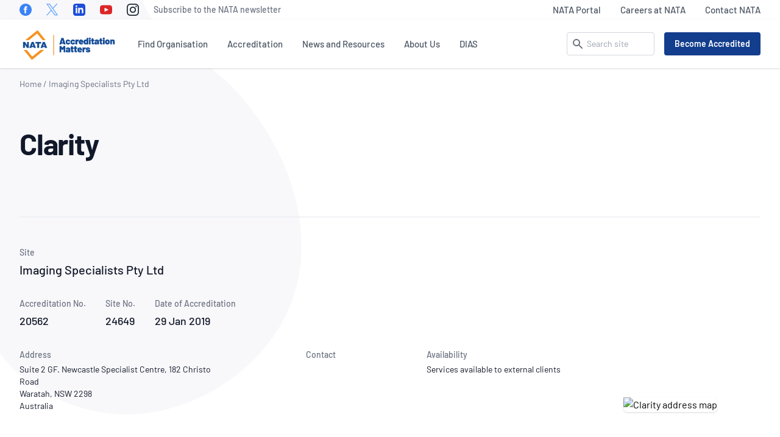

--- FILE ---
content_type: text/html; charset=UTF-8
request_url: https://nata.com.au/accredited-organisation/imaging-specialists-pty-ltd-20562-24649/
body_size: 30793
content:
<!DOCTYPE html><html lang="en-US"><head><meta charset="UTF-8"><meta name="viewport" content="width=device-width, initial-scale=1"><meta http-equiv="X-UA-Compatible" content="IE=edge"><meta name='robots' content='index, follow, max-image-preview:large, max-snippet:-1, max-video-preview:-1' /><link media="all" href="https://nata.com.au/wp-content/cache/autoptimize/css/autoptimize_d252f36e18882c7e8e926463786e4526.css" rel="stylesheet"><title>Imaging Specialists Pty Ltd - Accredited Organisation (Site No. 24649) - NATA</title><meta name="description" content="The Scope of Accreditation (SoA) for accredited organisation Imaging Specialists Pty Ltd (Site No. 24649) is available here." /><link rel="canonical" href="https://nata.com.au/accredited-organisation/imaging-specialists-pty-ltd-20562-24649/" /><meta property="og:locale" content="en_US" /><meta property="og:type" content="article" /><meta property="og:title" content="Imaging Specialists Pty Ltd" /><meta property="og:description" content="The Scope of Accreditation (SoA) for accredited organisation Imaging Specialists Pty Ltd (Site No. 24649) is available here." /><meta property="og:url" content="https://nata.com.au/accredited-organisation/imaging-specialists-pty-ltd-20562-24649/" /><meta property="og:site_name" content="NATA" /><meta property="article:publisher" content="https://www.facebook.com/National-Association-of-Testing-Authorities-Australia-181678518519356" /><meta property="article:modified_time" content="2024-11-25T01:45:09+00:00" /><meta name="twitter:card" content="summary_large_image" /><meta name="twitter:site" content="@NATAAUS" /> <script type="application/ld+json" class="yoast-schema-graph">{"@context":"https://schema.org","@graph":[{"@type":"WebPage","@id":"https://nata.com.au/accredited-organisation/imaging-specialists-pty-ltd-20562-24649/","url":"https://nata.com.au/accredited-organisation/imaging-specialists-pty-ltd-20562-24649/","name":"Imaging Specialists Pty Ltd - Accredited Organisation (Site No. 24649) - NATA","isPartOf":{"@id":"https://nata.com.au/#website"},"datePublished":"2021-09-01T12:38:31+00:00","dateModified":"2024-11-25T01:45:09+00:00","description":"The Scope of Accreditation (SoA) for accredited organisation Imaging Specialists Pty Ltd (Site No. 24649) is available here.","breadcrumb":{"@id":"https://nata.com.au/accredited-organisation/imaging-specialists-pty-ltd-20562-24649/#breadcrumb"},"inLanguage":"en-US","potentialAction":[{"@type":"ReadAction","target":["https://nata.com.au/accredited-organisation/imaging-specialists-pty-ltd-20562-24649/"]}]},{"@type":"BreadcrumbList","@id":"https://nata.com.au/accredited-organisation/imaging-specialists-pty-ltd-20562-24649/#breadcrumb","itemListElement":[{"@type":"ListItem","position":1,"name":"Home","item":"https://nata.com.au/"},{"@type":"ListItem","position":2,"name":"Imaging Specialists Pty Ltd"}]},{"@type":"WebSite","@id":"https://nata.com.au/#website","url":"https://nata.com.au/","name":"NATA","description":"National Association of Testing Authorities, Australia","publisher":{"@id":"https://nata.com.au/#organization"},"potentialAction":[{"@type":"SearchAction","target":{"@type":"EntryPoint","urlTemplate":"https://nata.com.au/?s={search_term_string}"},"query-input":{"@type":"PropertyValueSpecification","valueRequired":true,"valueName":"search_term_string"}}],"inLanguage":"en-US"},{"@type":"Organization","@id":"https://nata.com.au/#organization","name":"NATA","url":"https://nata.com.au/","logo":{"@type":"ImageObject","inLanguage":"en-US","@id":"https://nata.com.au/#/schema/logo/image/","url":"https://nata.com.au/files/2021/02/cropped-nata.png","contentUrl":"https://nata.com.au/files/2021/02/cropped-nata.png","width":512,"height":512,"caption":"NATA"},"image":{"@id":"https://nata.com.au/#/schema/logo/image/"},"sameAs":["https://www.facebook.com/National-Association-of-Testing-Authorities-Australia-181678518519356","https://x.com/NATAAUS","https://www.linkedin.com/company/national-association-of-testing-authorities-australia/"]}]}</script> <link rel="alternate" title="oEmbed (JSON)" type="application/json+oembed" href="https://nata.com.au/wp-json/oembed/1.0/embed?url=https%3A%2F%2Fnata.com.au%2Faccredited-organisation%2Fimaging-specialists-pty-ltd-20562-24649%2F" /><link rel="alternate" title="oEmbed (XML)" type="text/xml+oembed" href="https://nata.com.au/wp-json/oembed/1.0/embed?url=https%3A%2F%2Fnata.com.au%2Faccredited-organisation%2Fimaging-specialists-pty-ltd-20562-24649%2F&#038;format=xml" /> <script type="text/javascript" src="https://nata.com.au/wp-content/themes/nata/assets/vendor/jquery-3.6.0.min.js" id="jquery-js"></script> <link rel="https://api.w.org/" href="https://nata.com.au/wp-json/" /><link rel="icon" href="https://nata.com.au/files/2021/02/cropped-nata-32x32.png" sizes="32x32" /><link rel="icon" href="https://nata.com.au/files/2021/02/cropped-nata-192x192.png" sizes="192x192" /><link rel="apple-touch-icon" href="https://nata.com.au/files/2021/02/cropped-nata-180x180.png" /><meta name="msapplication-TileImage" content="https://nata.com.au/files/2021/02/cropped-nata-270x270.png" />  <script>(function(w,d,s,l,i){w[l]=w[l]||[];w[l].push({'gtm.start':
new Date().getTime(),event:'gtm.js'});var f=d.getElementsByTagName(s)[0],
j=d.createElement(s),dl=l!='dataLayer'?'&l='+l:'';j.async=true;j.src=
'https://www.googletagmanager.com/gtm.js?id='+i+dl;f.parentNode.insertBefore(j,f);
})(window,document,'script','dataLayer','GTM-T2H6B2N');</script>  <script type="text/javascript">;window.NREUM||(NREUM={});NREUM.init={distributed_tracing:{enabled:true},privacy:{cookies_enabled:true},ajax:{deny_list:["bam.nr-data.net"]}};

;NREUM.loader_config={accountID:"3279717",trustKey:"3279717",agentID:"594432473",licenseKey:"NRJS-e517d969f9b6a4b0989",applicationID:"594432473"};
;NREUM.info={beacon:"bam.nr-data.net",errorBeacon:"bam.nr-data.net",licenseKey:"NRJS-e517d969f9b6a4b0989",applicationID:"594432473",sa:1};
;/*! For license information please see nr-loader-full-1.238.0.min.js.LICENSE.txt */
(()=>{"use strict";var e,t,r={5763:(e,t,r)=>{r.d(t,{P_:()=>f,Mt:()=>g,C5:()=>s,DL:()=>m,OP:()=>T,lF:()=>D,Yu:()=>y,Dg:()=>h,CX:()=>c,GE:()=>b,sU:()=>_});var n=r(8632),i=r(9567);const o={beacon:n.ce.beacon,errorBeacon:n.ce.errorBeacon,licenseKey:void 0,applicationID:void 0,sa:void 0,queueTime:void 0,applicationTime:void 0,ttGuid:void 0,user:void 0,account:void 0,product:void 0,extra:void 0,jsAttributes:{},userAttributes:void 0,atts:void 0,transactionName:void 0,tNamePlain:void 0},a={};function s(e){if(!e)throw new Error("All info objects require an agent identifier!");if(!a[e])throw new Error("Info for ".concat(e," was never set"));return a[e]}function c(e,t){if(!e)throw new Error("All info objects require an agent identifier!");a[e]=(0,i.D)(t,o),(0,n.Qy)(e,a[e],"info")}var d=r(7056);const u=()=>{const e={blockSelector:"[data-nr-block]",maskInputOptions:{password:!0}};return{allow_bfcache:!0,privacy:{cookies_enabled:!0},ajax:{deny_list:void 0,block_internal:!0,enabled:!0,harvestTimeSeconds:10},distributed_tracing:{enabled:void 0,exclude_newrelic_header:void 0,cors_use_newrelic_header:void 0,cors_use_tracecontext_headers:void 0,allowed_origins:void 0},session:{domain:void 0,expiresMs:d.oD,inactiveMs:d.Hb},ssl:void 0,obfuscate:void 0,jserrors:{enabled:!0,harvestTimeSeconds:10},metrics:{enabled:!0},page_action:{enabled:!0,harvestTimeSeconds:30},page_view_event:{enabled:!0},page_view_timing:{enabled:!0,harvestTimeSeconds:30,long_task:!1},session_trace:{enabled:!0,harvestTimeSeconds:10},harvest:{tooManyRequestsDelay:60},session_replay:{enabled:!1,harvestTimeSeconds:60,sampleRate:.1,errorSampleRate:.1,maskTextSelector:"*",maskAllInputs:!0,get blockClass(){return"nr-block"},get ignoreClass(){return"nr-ignore"},get maskTextClass(){return"nr-mask"},get blockSelector(){return e.blockSelector},set blockSelector(t){e.blockSelector+=",".concat(t)},get maskInputOptions(){return e.maskInputOptions},set maskInputOptions(t){e.maskInputOptions={...t,password:!0}}},spa:{enabled:!0,harvestTimeSeconds:10}}},l={};function f(e){if(!e)throw new Error("All configuration objects require an agent identifier!");if(!l[e])throw new Error("Configuration for ".concat(e," was never set"));return l[e]}function h(e,t){if(!e)throw new Error("All configuration objects require an agent identifier!");l[e]=(0,i.D)(t,u()),(0,n.Qy)(e,l[e],"config")}function g(e,t){if(!e)throw new Error("All configuration objects require an agent identifier!");var r=f(e);if(r){for(var n=t.split("."),i=0;i<n.length-1;i++)if("object"!=typeof(r=r[n[i]]))return;r=r[n[n.length-1]]}return r}const p={accountID:void 0,trustKey:void 0,agentID:void 0,licenseKey:void 0,applicationID:void 0,xpid:void 0},v={};function m(e){if(!e)throw new Error("All loader-config objects require an agent identifier!");if(!v[e])throw new Error("LoaderConfig for ".concat(e," was never set"));return v[e]}function b(e,t){if(!e)throw new Error("All loader-config objects require an agent identifier!");v[e]=(0,i.D)(t,p),(0,n.Qy)(e,v[e],"loader_config")}const y=(0,n.mF)().o;var w=r(385),A=r(6818);const x={buildEnv:A.Re,bytesSent:{},queryBytesSent:{},customTransaction:void 0,disabled:!1,distMethod:A.gF,isolatedBacklog:!1,loaderType:void 0,maxBytes:3e4,offset:Math.floor(w._A?.performance?.timeOrigin||w._A?.performance?.timing?.navigationStart||Date.now()),onerror:void 0,origin:""+w._A.location,ptid:void 0,releaseIds:{},session:void 0,xhrWrappable:"function"==typeof w._A.XMLHttpRequest?.prototype?.addEventListener,version:A.q4,denyList:void 0},E={};function T(e){if(!e)throw new Error("All runtime objects require an agent identifier!");if(!E[e])throw new Error("Runtime for ".concat(e," was never set"));return E[e]}function _(e,t){if(!e)throw new Error("All runtime objects require an agent identifier!");E[e]=(0,i.D)(t,x),(0,n.Qy)(e,E[e],"runtime")}function D(e){return function(e){try{const t=s(e);return!!t.licenseKey&&!!t.errorBeacon&&!!t.applicationID}catch(e){return!1}}(e)}},9567:(e,t,r)=>{r.d(t,{D:()=>i});var n=r(50);function i(e,t){try{if(!e||"object"!=typeof e)return(0,n.Z)("Setting a Configurable requires an object as input");if(!t||"object"!=typeof t)return(0,n.Z)("Setting a Configurable requires a model to set its initial properties");const r=Object.create(Object.getPrototypeOf(t),Object.getOwnPropertyDescriptors(t)),o=0===Object.keys(r).length?e:r;for(let a in o)if(void 0!==e[a])try{"object"==typeof e[a]&&"object"==typeof t[a]?r[a]=i(e[a],t[a]):r[a]=e[a]}catch(e){(0,n.Z)("An error occurred while setting a property of a Configurable",e)}return r}catch(e){(0,n.Z)("An error occured while setting a Configurable",e)}}},6818:(e,t,r)=>{r.d(t,{Re:()=>i,gF:()=>o,q4:()=>n});const n="1.238.0",i="PROD",o="CDN"},385:(e,t,r)=>{r.d(t,{FN:()=>a,IF:()=>d,Nk:()=>l,Tt:()=>s,_A:()=>o,il:()=>n,pL:()=>c,v6:()=>i,w1:()=>u});const n="undefined"!=typeof window&&!!window.document,i="undefined"!=typeof WorkerGlobalScope&&("undefined"!=typeof self&&self instanceof WorkerGlobalScope&&self.navigator instanceof WorkerNavigator||"undefined"!=typeof globalThis&&globalThis instanceof WorkerGlobalScope&&globalThis.navigator instanceof WorkerNavigator),o=n?window:"undefined"!=typeof WorkerGlobalScope&&("undefined"!=typeof self&&self instanceof WorkerGlobalScope&&self||"undefined"!=typeof globalThis&&globalThis instanceof WorkerGlobalScope&&globalThis),a=""+o?.location,s=/iPad|iPhone|iPod/.test(navigator.userAgent),c=s&&"undefined"==typeof SharedWorker,d=(()=>{const e=navigator.userAgent.match(/Firefox[/\s](\d+\.\d+)/);return Array.isArray(e)&&e.length>=2?+e[1]:0})(),u=Boolean(n&&window.document.documentMode),l=!!navigator.sendBeacon},1117:(e,t,r)=>{r.d(t,{w:()=>o});var n=r(50);const i={agentIdentifier:"",ee:void 0};class o{constructor(e){try{if("object"!=typeof e)return(0,n.Z)("shared context requires an object as input");this.sharedContext={},Object.assign(this.sharedContext,i),Object.entries(e).forEach((e=>{let[t,r]=e;Object.keys(i).includes(t)&&(this.sharedContext[t]=r)}))}catch(e){(0,n.Z)("An error occured while setting SharedContext",e)}}}},8e3:(e,t,r)=>{r.d(t,{L:()=>u,R:()=>c});var n=r(8325),i=r(1284),o=r(4322),a=r(3325);const s={};function c(e,t){const r={staged:!1,priority:a.p[t]||0};d(e),s[e].get(t)||s[e].set(t,r)}function d(e){e&&(s[e]||(s[e]=new Map))}function u(){let e=arguments.length>0&&void 0!==arguments[0]?arguments[0]:"",t=arguments.length>1&&void 0!==arguments[1]?arguments[1]:"feature";if(d(e),!e||!s[e].get(t))return a(t);s[e].get(t).staged=!0;const r=[...s[e]];function a(t){const r=e?n.ee.get(e):n.ee,a=o.X.handlers;if(r.backlog&&a){var s=r.backlog[t],c=a[t];if(c){for(var d=0;s&&d<s.length;++d)l(s[d],c);(0,i.D)(c,(function(e,t){(0,i.D)(t,(function(t,r){r[0].on(e,r[1])}))}))}delete a[t],r.backlog[t]=null,r.emit("drain-"+t,[])}}r.every((e=>{let[t,r]=e;return r.staged}))&&(r.sort(((e,t)=>e[1].priority-t[1].priority)),r.forEach((e=>{let[t]=e;a(t)})))}function l(e,t){var r=e[1];(0,i.D)(t[r],(function(t,r){var n=e[0];if(r[0]===n){var i=r[1],o=e[3],a=e[2];i.apply(o,a)}}))}},8325:(e,t,r)=>{r.d(t,{A:()=>c,ee:()=>d});var n=r(8632),i=r(2210),o=r(5763);class a{constructor(e){this.contextId=e}}var s=r(3117);const c="nr@context:".concat(s.a),d=function e(t,r){var n={},s={},u={},f=!1;try{f=16===r.length&&(0,o.OP)(r).isolatedBacklog}catch(e){}var h={on:p,addEventListener:p,removeEventListener:function(e,t){var r=n[e];if(!r)return;for(var i=0;i<r.length;i++)r[i]===t&&r.splice(i,1)},emit:function(e,r,n,i,o){!1!==o&&(o=!0);if(d.aborted&&!i)return;t&&o&&t.emit(e,r,n);for(var a=g(n),c=v(e),u=c.length,l=0;l<u;l++)c[l].apply(a,r);var f=b()[s[e]];f&&f.push([h,e,r,a]);return a},get:m,listeners:v,context:g,buffer:function(e,t){const r=b();if(t=t||"feature",h.aborted)return;Object.entries(e||{}).forEach((e=>{let[n,i]=e;s[i]=t,t in r||(r[t]=[])}))},abort:l,aborted:!1,isBuffering:function(e){return!!b()[s[e]]},debugId:r,backlog:f?{}:t&&"object"==typeof t.backlog?t.backlog:{}};return h;function g(e){return e&&e instanceof a?e:e?(0,i.X)(e,c,(()=>new a(c))):new a(c)}function p(e,t){n[e]=v(e).concat(t)}function v(e){return n[e]||[]}function m(t){return u[t]=u[t]||e(h,t)}function b(){return h.backlog}}(void 0,"globalEE"),u=(0,n.fP)();function l(){d.aborted=!0,d.backlog={}}u.ee||(u.ee=d)},5546:(e,t,r)=>{r.d(t,{E:()=>n,p:()=>i});var n=r(8325).ee.get("handle");function i(e,t,r,i,o){o?(o.buffer([e],i),o.emit(e,t,r)):(n.buffer([e],i),n.emit(e,t,r))}},4322:(e,t,r)=>{r.d(t,{X:()=>o});var n=r(5546);o.on=a;var i=o.handlers={};function o(e,t,r,o){a(o||n.E,i,e,t,r)}function a(e,t,r,i,o){o||(o="feature"),e||(e=n.E);var a=t[o]=t[o]||{};(a[r]=a[r]||[]).push([e,i])}},3239:(e,t,r)=>{r.d(t,{bP:()=>s,iz:()=>c,m$:()=>a});var n=r(385);let i=!1,o=!1;try{const e={get passive(){return i=!0,!1},get signal(){return o=!0,!1}};n._A.addEventListener("test",null,e),n._A.removeEventListener("test",null,e)}catch(e){}function a(e,t){return i||o?{capture:!!e,passive:i,signal:t}:!!e}function s(e,t){let r=arguments.length>2&&void 0!==arguments[2]&&arguments[2],n=arguments.length>3?arguments[3]:void 0;window.addEventListener(e,t,a(r,n))}function c(e,t){let r=arguments.length>2&&void 0!==arguments[2]&&arguments[2],n=arguments.length>3?arguments[3]:void 0;document.addEventListener(e,t,a(r,n))}},3117:(e,t,r)=>{r.d(t,{a:()=>n});const n=(0,r(4402).Rl)()},4402:(e,t,r)=>{r.d(t,{Ht:()=>d,M:()=>c,Rl:()=>a,ky:()=>s});var n=r(385);const i="xxxxxxxx-xxxx-4xxx-yxxx-xxxxxxxxxxxx";function o(e,t){return e?15&e[t]:16*Math.random()|0}function a(){const e=n._A?.crypto||n._A?.msCrypto;let t,r=0;return e&&e.getRandomValues&&(t=e.getRandomValues(new Uint8Array(31))),i.split("").map((e=>"x"===e?o(t,++r).toString(16):"y"===e?(3&o()|8).toString(16):e)).join("")}function s(e){const t=n._A?.crypto||n._A?.msCrypto;let r,i=0;t&&t.getRandomValues&&(r=t.getRandomValues(new Uint8Array(31)));const a=[];for(var s=0;s<e;s++)a.push(o(r,++i).toString(16));return a.join("")}function c(){return s(16)}function d(){return s(32)}},7056:(e,t,r)=>{r.d(t,{Bq:()=>n,Hb:()=>o,oD:()=>i});const n="NRBA",i=144e5,o=18e5},7894:(e,t,r)=>{function n(){return Math.round(performance.now())}r.d(t,{z:()=>n})},7243:(e,t,r)=>{r.d(t,{e:()=>o});var n=r(385),i={};function o(e){if(e in i)return i[e];if(0===(e||"").indexOf("data:"))return{protocol:"data"};let t;var r=n._A?.location,o={};if(n.il)t=document.createElement("a"),t.href=e;else try{t=new URL(e,r.href)}catch(e){return o}o.port=t.port;var a=t.href.split("://");!o.port&&a[1]&&(o.port=a[1].split("/")[0].split("@").pop().split(":")[1]),o.port&&"0"!==o.port||(o.port="https"===a[0]?"443":"80"),o.hostname=t.hostname||r.hostname,o.pathname=t.pathname,o.protocol=a[0],"/"!==o.pathname.charAt(0)&&(o.pathname="/"+o.pathname);var s=!t.protocol||":"===t.protocol||t.protocol===r.protocol,c=t.hostname===r.hostname&&t.port===r.port;return o.sameOrigin=s&&(!t.hostname||c),"/"===o.pathname&&(i[e]=o),o}},50:(e,t,r)=>{function n(e,t){"function"==typeof console.warn&&(console.warn("New Relic: ".concat(e)),t&&console.warn(t))}r.d(t,{Z:()=>n})},2587:(e,t,r)=>{r.d(t,{N:()=>c,T:()=>d});var n=r(8325),i=r(5546),o=r(8e3),a=r(3325);const s={stn:[a.D.sessionTrace],err:[a.D.jserrors,a.D.metrics],ins:[a.D.pageAction],spa:[a.D.spa],sr:[a.D.sessionReplay,a.D.sessionTrace]};function c(e,t){const r=n.ee.get(t);e&&"object"==typeof e&&(Object.entries(e).forEach((e=>{let[t,n]=e;void 0===d[t]&&(s[t]?s[t].forEach((e=>{n?(0,i.p)("feat-"+t,[],void 0,e,r):(0,i.p)("block-"+t,[],void 0,e,r),(0,i.p)("rumresp-"+t,[Boolean(n)],void 0,e,r)})):n&&(0,i.p)("feat-"+t,[],void 0,void 0,r),d[t]=Boolean(n))})),Object.keys(s).forEach((e=>{void 0===d[e]&&(s[e]?.forEach((t=>(0,i.p)("rumresp-"+e,[!1],void 0,t,r))),d[e]=!1)})),(0,o.L)(t,a.D.pageViewEvent))}const d={}},2210:(e,t,r)=>{r.d(t,{X:()=>i});var n=Object.prototype.hasOwnProperty;function i(e,t,r){if(n.call(e,t))return e[t];var i=r();if(Object.defineProperty&&Object.keys)try{return Object.defineProperty(e,t,{value:i,writable:!0,enumerable:!1}),i}catch(e){}return e[t]=i,i}},1284:(e,t,r)=>{r.d(t,{D:()=>n});const n=(e,t)=>Object.entries(e||{}).map((e=>{let[r,n]=e;return t(r,n)}))},4351:(e,t,r)=>{r.d(t,{P:()=>o});var n=r(8325);const i=()=>{const e=new WeakSet;return(t,r)=>{if("object"==typeof r&&null!==r){if(e.has(r))return;e.add(r)}return r}};function o(e){try{return JSON.stringify(e,i())}catch(e){try{n.ee.emit("internal-error",[e])}catch(e){}}}},3960:(e,t,r)=>{r.d(t,{K:()=>a,b:()=>o});var n=r(3239);function i(){return"undefined"==typeof document||"complete"===document.readyState}function o(e,t){if(i())return e();(0,n.bP)("load",e,t)}function a(e){if(i())return e();(0,n.iz)("DOMContentLoaded",e)}},8632:(e,t,r)=>{r.d(t,{EZ:()=>d,Qy:()=>c,ce:()=>o,fP:()=>a,gG:()=>u,mF:()=>s});var n=r(7894),i=r(385);const o={beacon:"bam.nr-data.net",errorBeacon:"bam.nr-data.net"};function a(){return i._A.NREUM||(i._A.NREUM={}),void 0===i._A.newrelic&&(i._A.newrelic=i._A.NREUM),i._A.NREUM}function s(){let e=a();return e.o||(e.o={ST:i._A.setTimeout,SI:i._A.setImmediate,CT:i._A.clearTimeout,XHR:i._A.XMLHttpRequest,REQ:i._A.Request,EV:i._A.Event,PR:i._A.Promise,MO:i._A.MutationObserver,FETCH:i._A.fetch}),e}function c(e,t,r){let i=a();const o=i.initializedAgents||{},s=o[e]||{};return Object.keys(s).length||(s.initializedAt={ms:(0,n.z)(),date:new Date}),i.initializedAgents={...o,[e]:{...s,[r]:t}},i}function d(e,t){a()[e]=t}function u(){return function(){let e=a();const t=e.info||{};e.info={beacon:o.beacon,errorBeacon:o.errorBeacon,...t}}(),function(){let e=a();const t=e.init||{};e.init={...t}}(),s(),function(){let e=a();const t=e.loader_config||{};e.loader_config={...t}}(),a()}},7956:(e,t,r)=>{r.d(t,{N:()=>i});var n=r(3239);function i(e){let t=arguments.length>1&&void 0!==arguments[1]&&arguments[1],r=arguments.length>2?arguments[2]:void 0,i=arguments.length>3?arguments[3]:void 0;return void(0,n.iz)("visibilitychange",(function(){if(t)return void("hidden"==document.visibilityState&&e());e(document.visibilityState)}),r,i)}},1214:(e,t,r)=>{r.d(t,{em:()=>b,u5:()=>j,QU:()=>O,Kf:()=>k});var n=r(8325),i=r(3117);const o="nr@original:".concat(i.a);var a=Object.prototype.hasOwnProperty,s=!1;function c(e,t){return e||(e=n.ee),r.inPlace=function(e,t,n,i,o){n||(n="");const a="-"===n.charAt(0);for(let s=0;s<t.length;s++){const c=t[s],d=e[c];u(d)||(e[c]=r(d,a?c+n:n,i,c,o))}},r.flag=o,r;function r(t,r,n,s,c){return u(t)?t:(r||(r=""),nrWrapper[o]=t,function(e,t,r){if(Object.defineProperty&&Object.keys)try{return Object.keys(e).forEach((function(r){Object.defineProperty(t,r,{get:function(){return e[r]},set:function(t){return e[r]=t,t}})})),t}catch(e){d([e],r)}for(var n in e)a.call(e,n)&&(t[n]=e[n])}(t,nrWrapper,e),nrWrapper);function nrWrapper(){var o,a,u,l;try{a=this,o=[...arguments],u="function"==typeof n?n(o,a):n||{}}catch(t){d([t,"",[o,a,s],u],e)}i(r+"start",[o,a,s],u,c);try{return l=t.apply(a,o)}catch(e){throw i(r+"err",[o,a,e],u,c),e}finally{i(r+"end",[o,a,l],u,c)}}}function i(r,n,i,o){if(!s||t){var a=s;s=!0;try{e.emit(r,n,i,t,o)}catch(t){d([t,r,n,i],e)}s=a}}}function d(e,t){t||(t=n.ee);try{t.emit("internal-error",e)}catch(e){}}function u(e){return!(e&&e instanceof Function&&e.apply&&!e[o])}var l=r(2210),f=r(385);const h={},g=f._A.XMLHttpRequest,p="addEventListener",v="removeEventListener",m="nr@wrapped:".concat(n.A);function b(e){var t=function(e){return(e||n.ee).get("events")}(e);if(h[t.debugId]++)return t;h[t.debugId]=1;var r=c(t,!0);function i(e){r.inPlace(e,[p,v],"-",o)}function o(e,t){return e[1]}return"getPrototypeOf"in Object&&(f.il&&y(document,i),y(f._A,i),y(g.prototype,i)),t.on(p+"-start",(function(e,t){var n=e[1];if(null!==n&&("function"==typeof n||"object"==typeof n)){var i=(0,l.X)(n,m,(function(){var e={object:function(){if("function"!=typeof n.handleEvent)return;return n.handleEvent.apply(n,arguments)},function:n}[typeof n];return e?r(e,"fn-",null,e.name||"anonymous"):n}));this.wrapped=e[1]=i}})),t.on(v+"-start",(function(e){e[1]=this.wrapped||e[1]})),t}function y(e,t){let r=e;for(;"object"==typeof r&&!Object.prototype.hasOwnProperty.call(r,p);)r=Object.getPrototypeOf(r);for(var n=arguments.length,i=new Array(n>2?n-2:0),o=2;o<n;o++)i[o-2]=arguments[o];r&&t(r,...i)}var w="fetch-",A=w+"body-",x=["arrayBuffer","blob","json","text","formData"],E=f._A.Request,T=f._A.Response,_="prototype";const D={};function j(e){const t=function(e){return(e||n.ee).get("fetch")}(e);if(!(E&&T&&f._A.fetch))return t;if(D[t.debugId]++)return t;function r(e,r,i){var o=e[r];"function"==typeof o&&(e[r]=function(){var e,r=[...arguments],a={};t.emit(i+"before-start",[r],a),a[n.A]&&a[n.A].dt&&(e=a[n.A].dt);var s=o.apply(this,r);return t.emit(i+"start",[r,e],s),s.then((function(e){return t.emit(i+"end",[null,e],s),e}),(function(e){throw t.emit(i+"end",[e],s),e}))})}return D[t.debugId]=1,x.forEach((e=>{r(E[_],e,A),r(T[_],e,A)})),r(f._A,"fetch",w),t.on(w+"end",(function(e,r){var n=this;if(r){var i=r.headers.get("content-length");null!==i&&(n.rxSize=i),t.emit(w+"done",[null,r],n)}else t.emit(w+"done",[e],n)})),t}const C={},S=["pushState","replaceState"];function O(e){const t=function(e){return(e||n.ee).get("history")}(e);return!f.il||C[t.debugId]++||(C[t.debugId]=1,c(t).inPlace(window.history,S,"-")),t}var P=r(3239);var R=r(50);const I={},N=["open","send"];function k(e){var t=e||n.ee;const r=function(e){return(e||n.ee).get("xhr")}(t);if(I[r.debugId]++)return r;I[r.debugId]=1,b(t);var i=c(r),o=f._A.XMLHttpRequest,a=f._A.MutationObserver,s=f._A.Promise,d=f._A.setInterval,u="readystatechange",l=["onload","onerror","onabort","onloadstart","onloadend","onprogress","ontimeout"],h=[],g=f._A.XMLHttpRequest=function(e){const t=new o(e),n=r.context(t);try{r.emit("new-xhr",[t],n),t.addEventListener(u,(a=n,function(){var e=this;e.readyState>3&&!a.resolved&&(a.resolved=!0,r.emit("xhr-resolved",[],e)),i.inPlace(e,l,"fn-",A)}),(0,P.m$)(!1))}catch(e){(0,R.Z)("An error occurred while intercepting XHR",e);try{r.emit("internal-error",[e])}catch(e){}}var a;return t};function p(e,t){i.inPlace(t,["onreadystatechange"],"fn-",A)}if(function(e,t){for(var r in e)t[r]=e[r]}(o,g),g.prototype=o.prototype,i.inPlace(g.prototype,N,"-xhr-",A),r.on("send-xhr-start",(function(e,t){p(e,t),function(e){h.push(e),a&&(v?v.then(w):d?d(w):(m=-m,y.data=m))}(t)})),r.on("open-xhr-start",p),a){var v=s&&s.resolve();if(!d&&!s){var m=1,y=document.createTextNode(m);new a(w).observe(y,{characterData:!0})}}else t.on("fn-end",(function(e){e[0]&&e[0].type===u||w()}));function w(){for(var e=0;e<h.length;e++)p(0,h[e]);h.length&&(h=[])}function A(e,t){return t}return r}},7825:(e,t,r)=>{r.d(t,{t:()=>n});const n=r(3325).D.ajax},6660:(e,t,r)=>{r.d(t,{t:()=>n});const n=r(3325).D.jserrors},3081:(e,t,r)=>{r.d(t,{gF:()=>o,mY:()=>i,t9:()=>n,vz:()=>s,xS:()=>a});const n=r(3325).D.metrics,i="sm",o="cm",a="storeSupportabilityMetrics",s="storeEventMetrics"},4649:(e,t,r)=>{r.d(t,{t:()=>n});const n=r(3325).D.pageAction},7633:(e,t,r)=>{r.d(t,{Dz:()=>i,OJ:()=>a,qw:()=>o,t9:()=>n});const n=r(3325).D.pageViewEvent,i="firstbyte",o="domcontent",a="windowload"},9251:(e,t,r)=>{r.d(t,{t:()=>n});const n=r(3325).D.pageViewTiming},3614:(e,t,r)=>{r.d(t,{BST_RESOURCE:()=>i,END:()=>s,FEATURE_NAME:()=>n,FN_END:()=>d,FN_START:()=>c,PUSH_STATE:()=>u,RESOURCE:()=>o,START:()=>a});const n=r(3325).D.sessionTrace,i="bstResource",o="resource",a="-start",s="-end",c="fn"+a,d="fn"+s,u="pushState"},5938:(e,t,r)=>{r.d(t,{W:()=>o});var n=r(5763),i=r(8325);class o{constructor(e,t,r){this.agentIdentifier=e,this.aggregator=t,this.ee=i.ee.get(e,(0,n.OP)(this.agentIdentifier).isolatedBacklog),this.featureName=r,this.blocked=!1}}},9144:(e,t,r)=>{r.d(t,{j:()=>v});var n=r(3325),i=r(5763),o=r(5546),a=r(8325),s=r(7894),c=r(8e3),d=r(3960),u=r(385),l=r(50),f=r(3081),h=r(8632);function g(){const e=(0,h.gG)();["setErrorHandler","finished","addToTrace","inlineHit","addRelease","addPageAction","setCurrentRouteName","setPageViewName","setCustomAttribute","interaction","noticeError","setUserId","setApplicationVersion"].forEach((t=>{e[t]=function(){for(var r=arguments.length,n=new Array(r),i=0;i<r;i++)n[i]=arguments[i];return function(t){for(var r=arguments.length,n=new Array(r>1?r-1:0),i=1;i<r;i++)n[i-1]=arguments[i];let o=[];return Object.values(e.initializedAgents).forEach((e=>{e.exposed&&e.api[t]&&o.push(e.api[t](...n))})),o.length>1?o:o[0]}(t,...n)}}))}var p=r(2587);function v(e){let t=arguments.length>1&&void 0!==arguments[1]?arguments[1]:{},v=arguments.length>2?arguments[2]:void 0,m=arguments.length>3?arguments[3]:void 0,{init:b,info:y,loader_config:w,runtime:A={loaderType:v},exposed:x=!0}=t;const E=(0,h.gG)();y||(b=E.init,y=E.info,w=E.loader_config),(0,i.Dg)(e,b||{}),(0,i.GE)(e,w||{}),y.jsAttributes??={},u.v6&&(y.jsAttributes.isWorker=!0),(0,i.CX)(e,y);const T=(0,i.P_)(e);A.denyList=[...T.ajax?.deny_list||[],...T.ajax?.block_internal?[y.beacon,y.errorBeacon]:[]],(0,i.sU)(e,A),g();const _=function(e,t){t||(0,c.R)(e,"api");const h={};var g=a.ee.get(e),p=g.get("tracer"),v="api-",m=v+"ixn-";function b(t,r,n,o){const a=(0,i.C5)(e);return null===r?delete a.jsAttributes[t]:(0,i.CX)(e,{...a,jsAttributes:{...a.jsAttributes,[t]:r}}),A(v,n,!0,o||null===r?"session":void 0)(t,r)}function y(){}["setErrorHandler","finished","addToTrace","inlineHit","addRelease"].forEach((e=>h[e]=A(v,e,!0,"api"))),h.addPageAction=A(v,"addPageAction",!0,n.D.pageAction),h.setCurrentRouteName=A(v,"routeName",!0,n.D.spa),h.setPageViewName=function(t,r){if("string"==typeof t)return"/"!==t.charAt(0)&&(t="/"+t),(0,i.OP)(e).customTransaction=(r||"http://custom.transaction")+t,A(v,"setPageViewName",!0)()},h.setCustomAttribute=function(e,t){let r=arguments.length>2&&void 0!==arguments[2]&&arguments[2];if("string"==typeof e){if(["string","number"].includes(typeof t)||null===t)return b(e,t,"setCustomAttribute",r);(0,l.Z)("Failed to execute setCustomAttribute.\nNon-null value must be a string or number type, but a type of <".concat(typeof t,"> was provided."))}else(0,l.Z)("Failed to execute setCustomAttribute.\nName must be a string type, but a type of <".concat(typeof e,"> was provided."))},h.setUserId=function(e){if("string"==typeof e||null===e)return b("enduser.id",e,"setUserId",!0);(0,l.Z)("Failed to execute setUserId.\nNon-null value must be a string type, but a type of <".concat(typeof e,"> was provided."))},h.setApplicationVersion=function(e){if("string"==typeof e||null===e)return b("application.version",e,"setApplicationVersion",!1);(0,l.Z)("Failed to execute setApplicationVersion. Expected <String | null>, but got <".concat(typeof e,">."))},h.interaction=function(){return(new y).get()};var w=y.prototype={createTracer:function(e,t){var r={},i=this,a="function"==typeof t;return(0,o.p)(m+"tracer",[(0,s.z)(),e,r],i,n.D.spa,g),function(){if(p.emit((a?"":"no-")+"fn-start",[(0,s.z)(),i,a],r),a)try{return t.apply(this,arguments)}catch(e){throw p.emit("fn-err",[arguments,this,e],r),e}finally{p.emit("fn-end",[(0,s.z)()],r)}}}};function A(e,t,r,i){return function(){return(0,o.p)(f.xS,["API/"+t+"/called"],void 0,n.D.metrics,g),i&&(0,o.p)(e+t,[(0,s.z)(),...arguments],r?null:this,i,g),r?void 0:this}}function x(){r.e(63).then(r.bind(r,7438)).then((t=>{let{setAPI:r}=t;r(e),(0,c.L)(e,"api")})).catch((()=>(0,l.Z)("Downloading runtime APIs failed...")))}return["actionText","setName","setAttribute","save","ignore","onEnd","getContext","end","get"].forEach((e=>{w[e]=A(m,e,void 0,n.D.spa)})),h.noticeError=function(e,t){"string"==typeof e&&(e=new Error(e)),(0,o.p)(f.xS,["API/noticeError/called"],void 0,n.D.metrics,g),(0,o.p)("err",[e,(0,s.z)(),!1,t],void 0,n.D.jserrors,g)},u.il?(0,d.b)((()=>x()),!0):x(),h}(e,m);return(0,h.Qy)(e,_,"api"),(0,h.Qy)(e,x,"exposed"),(0,h.EZ)("activatedFeatures",p.T),_}},3325:(e,t,r)=>{r.d(t,{D:()=>n,p:()=>i});const n={ajax:"ajax",jserrors:"jserrors",metrics:"metrics",pageAction:"page_action",pageViewEvent:"page_view_event",pageViewTiming:"page_view_timing",sessionReplay:"session_replay",sessionTrace:"session_trace",spa:"spa"},i={[n.pageViewEvent]:1,[n.pageViewTiming]:2,[n.metrics]:3,[n.jserrors]:4,[n.ajax]:5,[n.sessionTrace]:6,[n.pageAction]:7,[n.spa]:8,[n.sessionReplay]:9}}},n={};function i(e){var t=n[e];if(void 0!==t)return t.exports;var o=n[e]={exports:{}};return r[e](o,o.exports,i),o.exports}i.m=r,i.d=(e,t)=>{for(var r in t)i.o(t,r)&&!i.o(e,r)&&Object.defineProperty(e,r,{enumerable:!0,get:t[r]})},i.f={},i.e=e=>Promise.all(Object.keys(i.f).reduce(((t,r)=>(i.f[r](e,t),t)),[])),i.u=e=>"nr-full.6ee41851-1.238.0.min.js",i.o=(e,t)=>Object.prototype.hasOwnProperty.call(e,t),e={},t="NRBA-1.238.0.PROD:",i.l=(r,n,o,a)=>{if(e[r])e[r].push(n);else{var s,c;if(void 0!==o)for(var d=document.getElementsByTagName("script"),u=0;u<d.length;u++){var l=d[u];if(l.getAttribute("src")==r||l.getAttribute("data-webpack")==t+o){s=l;break}}s||(c=!0,(s=document.createElement("script")).charset="utf-8",s.timeout=120,i.nc&&s.setAttribute("nonce",i.nc),s.setAttribute("data-webpack",t+o),s.src=r),e[r]=[n];var f=(t,n)=>{s.onerror=s.onload=null,clearTimeout(h);var i=e[r];if(delete e[r],s.parentNode&&s.parentNode.removeChild(s),i&&i.forEach((e=>e(n))),t)return t(n)},h=setTimeout(f.bind(null,void 0,{type:"timeout",target:s}),12e4);s.onerror=f.bind(null,s.onerror),s.onload=f.bind(null,s.onload),c&&document.head.appendChild(s)}},i.r=e=>{"undefined"!=typeof Symbol&&Symbol.toStringTag&&Object.defineProperty(e,Symbol.toStringTag,{value:"Module"}),Object.defineProperty(e,"__esModule",{value:!0})},i.p="https://js-agent.newrelic.com/",(()=>{var e={29:0,789:0};i.f.j=(t,r)=>{var n=i.o(e,t)?e[t]:void 0;if(0!==n)if(n)r.push(n[2]);else{var o=new Promise(((r,i)=>n=e[t]=[r,i]));r.push(n[2]=o);var a=i.p+i.u(t),s=new Error;i.l(a,(r=>{if(i.o(e,t)&&(0!==(n=e[t])&&(e[t]=void 0),n)){var o=r&&("load"===r.type?"missing":r.type),a=r&&r.target&&r.target.src;s.message="Loading chunk "+t+" failed.\n("+o+": "+a+")",s.name="ChunkLoadError",s.type=o,s.request=a,n[1](s)}}),"chunk-"+t,t)}};var t=(t,r)=>{var n,o,[a,s,c]=r,d=0;if(a.some((t=>0!==e[t]))){for(n in s)i.o(s,n)&&(i.m[n]=s[n]);if(c)c(i)}for(t&&t(r);d<a.length;d++)o=a[d],i.o(e,o)&&e[o]&&e[o][0](),e[o]=0},r=self["webpackChunk:NRBA-1.238.0.PROD"]=self["webpackChunk:NRBA-1.238.0.PROD"]||[];r.forEach(t.bind(null,0)),r.push=t.bind(null,r.push.bind(r))})(),(()=>{var e=i(50);class t{addPageAction(t,r){(0,e.Z)("Call to agent api addPageAction failed. The session trace feature is not currently initialized.")}setPageViewName(t,r){(0,e.Z)("Call to agent api setPageViewName failed. The page view feature is not currently initialized.")}setCustomAttribute(t,r,n){(0,e.Z)("Call to agent api setCustomAttribute failed. The js errors feature is not currently initialized.")}noticeError(t,r){(0,e.Z)("Call to agent api noticeError failed. The js errors feature is not currently initialized.")}setUserId(t){(0,e.Z)("Call to agent api setUserId failed. The js errors feature is not currently initialized.")}setApplicationVersion(t){(0,e.Z)("Call to agent api setApplicationVersion failed. The agent is not currently initialized.")}setErrorHandler(t){(0,e.Z)("Call to agent api setErrorHandler failed. The js errors feature is not currently initialized.")}finished(t){(0,e.Z)("Call to agent api finished failed. The page action feature is not currently initialized.")}addRelease(t,r){(0,e.Z)("Call to agent api addRelease failed. The agent is not currently initialized.")}}var r=i(3325),n=i(5763);const o=Object.values(r.D);function a(e){const t={};return o.forEach((r=>{t[r]=function(e,t){return!1!==(0,n.Mt)(t,"".concat(e,".enabled"))}(r,e)})),t}var s=i(9144);var c=i(5546),d=i(385),u=i(8e3),l=i(5938),f=i(3960);class h extends l.W{constructor(e,t,r){let n=!(arguments.length>3&&void 0!==arguments[3])||arguments[3];super(e,t,r),this.auto=n,this.abortHandler,this.featAggregate,this.onAggregateImported,n&&(0,u.R)(e,r)}importAggregator(){let t=arguments.length>0&&void 0!==arguments[0]?arguments[0]:{};if(this.featAggregate||!this.auto)return;const r=d.il&&!0===(0,n.Mt)(this.agentIdentifier,"privacy.cookies_enabled");let o;this.onAggregateImported=new Promise((e=>{o=e}));const a=async()=>{let n;try{if(r){const{setupAgentSession:e}=await i.e(63).then(i.bind(i,3228));n=e(this.agentIdentifier)}}catch(t){(0,e.Z)("A problem occurred when starting up session manager. This page will not start or extend any session.",t)}try{if(!this.shouldImportAgg(this.featureName,n))return(0,u.L)(this.agentIdentifier,this.featureName),void o(!1);const{lazyFeatureLoader:e}=await i.e(63).then(i.bind(i,8582)),{Aggregate:r}=await e(this.featureName,"aggregate");this.featAggregate=new r(this.agentIdentifier,this.aggregator,t),o(!0)}catch(t){(0,e.Z)("Downloading and initializing ".concat(this.featureName," failed..."),t),this.abortHandler?.(),o(!1)}};d.il?(0,f.b)((()=>a()),!0):a()}shouldImportAgg(e,t){return e!==r.D.sessionReplay||!!n.Yu.MO&&(!1!==(0,n.Mt)(this.agentIdentifier,"session_trace.enabled")&&(!!t?.isNew||!!t?.state.sessionReplay))}}var g=i(7633),p=i(7894);class v extends h{static featureName=g.t9;constructor(e,t){let i=!(arguments.length>2&&void 0!==arguments[2])||arguments[2];if(super(e,t,g.t9,i),("undefined"==typeof PerformanceNavigationTiming||d.Tt)&&"undefined"!=typeof PerformanceTiming){const t=(0,n.OP)(e);t[g.Dz]=Math.max(Date.now()-t.offset,0),(0,f.K)((()=>t[g.qw]=Math.max((0,p.z)()-t[g.Dz],0))),(0,f.b)((()=>{const e=(0,p.z)();t[g.OJ]=Math.max(e-t[g.Dz],0),(0,c.p)("timing",["load",e],void 0,r.D.pageViewTiming,this.ee)}))}this.importAggregator()}}var m=i(1117),b=i(1284);class y extends m.w{constructor(e){super(e),this.aggregatedData={}}store(e,t,r,n,i){var o=this.getBucket(e,t,r,i);return o.metrics=function(e,t){t||(t={count:0});return t.count+=1,(0,b.D)(e,(function(e,r){t[e]=w(r,t[e])})),t}(n,o.metrics),o}merge(e,t,r,n,i){var o=this.getBucket(e,t,n,i);if(o.metrics){var a=o.metrics;a.count+=r.count,(0,b.D)(r,(function(e,t){if("count"!==e){var n=a[e],i=r[e];i&&!i.c?a[e]=w(i.t,n):a[e]=function(e,t){if(!t)return e;t.c||(t=A(t.t));return t.min=Math.min(e.min,t.min),t.max=Math.max(e.max,t.max),t.t+=e.t,t.sos+=e.sos,t.c+=e.c,t}(i,a[e])}}))}else o.metrics=r}storeMetric(e,t,r,n){var i=this.getBucket(e,t,r);return i.stats=w(n,i.stats),i}getBucket(e,t,r,n){this.aggregatedData[e]||(this.aggregatedData[e]={});var i=this.aggregatedData[e][t];return i||(i=this.aggregatedData[e][t]={params:r||{}},n&&(i.custom=n)),i}get(e,t){return t?this.aggregatedData[e]&&this.aggregatedData[e][t]:this.aggregatedData[e]}take(e){for(var t={},r="",n=!1,i=0;i<e.length;i++)t[r=e[i]]=x(this.aggregatedData[r]),t[r].length&&(n=!0),delete this.aggregatedData[r];return n?t:null}}function w(e,t){return null==e?function(e){e?e.c++:e={c:1};return e}(t):t?(t.c||(t=A(t.t)),t.c+=1,t.t+=e,t.sos+=e*e,e>t.max&&(t.max=e),e<t.min&&(t.min=e),t):{t:e}}function A(e){return{t:e,min:e,max:e,sos:e*e,c:1}}function x(e){return"object"!=typeof e?[]:(0,b.D)(e,E)}function E(e,t){return t}var T=i(8632),_=i(4402),D=i(4351);var j=i(7956),C=i(3239),S=i(9251);class O extends h{static featureName=S.t;constructor(e,t){let r=!(arguments.length>2&&void 0!==arguments[2])||arguments[2];super(e,t,S.t,r),d.il&&((0,n.OP)(e).initHidden=Boolean("hidden"===document.visibilityState),(0,j.N)((()=>(0,c.p)("docHidden",[(0,p.z)()],void 0,S.t,this.ee)),!0),(0,C.bP)("pagehide",(()=>(0,c.p)("winPagehide",[(0,p.z)()],void 0,S.t,this.ee))),this.importAggregator())}}var P=i(3081);class R extends h{static featureName=P.t9;constructor(e,t){let r=!(arguments.length>2&&void 0!==arguments[2])||arguments[2];super(e,t,P.t9,r),this.importAggregator()}}var I=i(6660);class N{constructor(e,t,r,n){this.name="UncaughtError",this.message=e,this.sourceURL=t,this.line=r,this.column=n}}class k extends h{static featureName=I.t;#e=new Set;constructor(e,t){let n=!(arguments.length>2&&void 0!==arguments[2])||arguments[2];super(e,t,I.t,n);try{this.removeOnAbort=new AbortController}catch(e){}this.ee.on("fn-err",((e,t,n)=>{this.abortHandler&&!this.#e.has(n)&&(this.#e.add(n),(0,c.p)("err",[this.#t(n),(0,p.z)()],void 0,r.D.jserrors,this.ee))})),this.ee.on("internal-error",(e=>{this.abortHandler&&(0,c.p)("ierr",[this.#t(e),(0,p.z)(),!0],void 0,r.D.jserrors,this.ee)})),d._A.addEventListener("unhandledrejection",(e=>{this.abortHandler&&(0,c.p)("err",[this.#r(e),(0,p.z)(),!1,{unhandledPromiseRejection:1}],void 0,r.D.jserrors,this.ee)}),(0,C.m$)(!1,this.removeOnAbort?.signal)),d._A.addEventListener("error",(e=>{this.abortHandler&&(this.#e.has(e.error)?this.#e.delete(e.error):(0,c.p)("err",[this.#n(e),(0,p.z)()],void 0,r.D.jserrors,this.ee))}),(0,C.m$)(!1,this.removeOnAbort?.signal)),this.abortHandler=this.#i,this.importAggregator()}#i(){this.removeOnAbort?.abort(),this.#e.clear(),this.abortHandler=void 0}#t(e){return e instanceof Error?e:void 0!==e?.message?new N(e.message,e.filename||e.sourceURL,e.lineno||e.line,e.colno||e.col):new N("string"==typeof e?e:(0,D.P)(e))}#r(e){let t="Unhandled Promise Rejection: ";if(e?.reason instanceof Error)try{return e.reason.message=t+e.reason.message,e.reason}catch(t){return e.reason}if(void 0===e.reason)return new N(t);const r=this.#t(e.reason);return r.message=t+r.message,r}#n(e){return e.error instanceof Error?e.error:new N(e.message,e.filename,e.lineno,e.colno)}}var z=i(2210);let H=1;const L="nr@id";function M(e){const t=typeof e;return!e||"object"!==t&&"function"!==t?-1:e===d._A?0:(0,z.X)(e,L,(function(){return H++}))}function B(e){if("string"==typeof e&&e.length)return e.length;if("object"==typeof e){if("undefined"!=typeof ArrayBuffer&&e instanceof ArrayBuffer&&e.byteLength)return e.byteLength;if("undefined"!=typeof Blob&&e instanceof Blob&&e.size)return e.size;if(!("undefined"!=typeof FormData&&e instanceof FormData))try{return(0,D.P)(e).length}catch(e){return}}}var F=i(1214),U=i(7243);class q{constructor(e){this.agentIdentifier=e}generateTracePayload(e){if(!this.shouldGenerateTrace(e))return null;var t=(0,n.DL)(this.agentIdentifier);if(!t)return null;var r=(t.accountID||"").toString()||null,i=(t.agentID||"").toString()||null,o=(t.trustKey||"").toString()||null;if(!r||!i)return null;var a=(0,_.M)(),s=(0,_.Ht)(),c=Date.now(),d={spanId:a,traceId:s,timestamp:c};return(e.sameOrigin||this.isAllowedOrigin(e)&&this.useTraceContextHeadersForCors())&&(d.traceContextParentHeader=this.generateTraceContextParentHeader(a,s),d.traceContextStateHeader=this.generateTraceContextStateHeader(a,c,r,i,o)),(e.sameOrigin&&!this.excludeNewrelicHeader()||!e.sameOrigin&&this.isAllowedOrigin(e)&&this.useNewrelicHeaderForCors())&&(d.newrelicHeader=this.generateTraceHeader(a,s,c,r,i,o)),d}generateTraceContextParentHeader(e,t){return"00-"+t+"-"+e+"-01"}generateTraceContextStateHeader(e,t,r,n,i){return i+"@nr=0-1-"+r+"-"+n+"-"+e+"----"+t}generateTraceHeader(e,t,r,n,i,o){if(!("function"==typeof d._A?.btoa))return null;var a={v:[0,1],d:{ty:"Browser",ac:n,ap:i,id:e,tr:t,ti:r}};return o&&n!==o&&(a.d.tk=o),btoa((0,D.P)(a))}shouldGenerateTrace(e){return this.isDtEnabled()&&this.isAllowedOrigin(e)}isAllowedOrigin(e){var t=!1,r={};if((0,n.Mt)(this.agentIdentifier,"distributed_tracing")&&(r=(0,n.P_)(this.agentIdentifier).distributed_tracing),e.sameOrigin)t=!0;else if(r.allowed_origins instanceof Array)for(var i=0;i<r.allowed_origins.length;i++){var o=(0,U.e)(r.allowed_origins[i]);if(e.hostname===o.hostname&&e.protocol===o.protocol&&e.port===o.port){t=!0;break}}return t}isDtEnabled(){var e=(0,n.Mt)(this.agentIdentifier,"distributed_tracing");return!!e&&!!e.enabled}excludeNewrelicHeader(){var e=(0,n.Mt)(this.agentIdentifier,"distributed_tracing");return!!e&&!!e.exclude_newrelic_header}useNewrelicHeaderForCors(){var e=(0,n.Mt)(this.agentIdentifier,"distributed_tracing");return!!e&&!1!==e.cors_use_newrelic_header}useTraceContextHeadersForCors(){var e=(0,n.Mt)(this.agentIdentifier,"distributed_tracing");return!!e&&!!e.cors_use_tracecontext_headers}}var Z=i(7825),V=["load","error","abort","timeout"],G=V.length,W=n.Yu.REQ,X=n.Yu.XHR;class Q extends h{static featureName=Z.t;constructor(e,t){let i=!(arguments.length>2&&void 0!==arguments[2])||arguments[2];super(e,t,Z.t,i),(0,n.OP)(e).xhrWrappable&&(this.dt=new q(e),this.handler=(e,t,r,n)=>(0,c.p)(e,t,r,n,this.ee),(0,F.u5)(this.ee),(0,F.Kf)(this.ee),function(e,t,i,o){function a(e){var t=this;t.totalCbs=0,t.called=0,t.cbTime=0,t.end=E,t.ended=!1,t.xhrGuids={},t.lastSize=null,t.loadCaptureCalled=!1,t.params=this.params||{},t.metrics=this.metrics||{},e.addEventListener("load",(function(r){_(t,e)}),(0,C.m$)(!1)),d.IF||e.addEventListener("progress",(function(e){t.lastSize=e.loaded}),(0,C.m$)(!1))}function s(e){this.params={method:e[0]},T(this,e[1]),this.metrics={}}function c(t,r){var i=(0,n.DL)(e);i.xpid&&this.sameOrigin&&r.setRequestHeader("X-NewRelic-ID",i.xpid);var a=o.generateTracePayload(this.parsedOrigin);if(a){var s=!1;a.newrelicHeader&&(r.setRequestHeader("newrelic",a.newrelicHeader),s=!0),a.traceContextParentHeader&&(r.setRequestHeader("traceparent",a.traceContextParentHeader),a.traceContextStateHeader&&r.setRequestHeader("tracestate",a.traceContextStateHeader),s=!0),s&&(this.dt=a)}}function u(e,r){var n=this.metrics,i=e[0],o=this;if(n&&i){var a=B(i);a&&(n.txSize=a)}this.startTime=(0,p.z)(),this.listener=function(e){try{"abort"!==e.type||o.loadCaptureCalled||(o.params.aborted=!0),("load"!==e.type||o.called===o.totalCbs&&(o.onloadCalled||"function"!=typeof r.onload)&&"function"==typeof o.end)&&o.end(r)}catch(e){try{t.emit("internal-error",[e])}catch(e){}}};for(var s=0;s<G;s++)r.addEventListener(V[s],this.listener,(0,C.m$)(!1))}function l(e,t,r){this.cbTime+=e,t?this.onloadCalled=!0:this.called+=1,this.called!==this.totalCbs||!this.onloadCalled&&"function"==typeof r.onload||"function"!=typeof this.end||this.end(r)}function f(e,t){var r=""+M(e)+!!t;this.xhrGuids&&!this.xhrGuids[r]&&(this.xhrGuids[r]=!0,this.totalCbs+=1)}function h(e,t){var r=""+M(e)+!!t;this.xhrGuids&&this.xhrGuids[r]&&(delete this.xhrGuids[r],this.totalCbs-=1)}function g(){this.endTime=(0,p.z)()}function v(e,r){r instanceof X&&"load"===e[0]&&t.emit("xhr-load-added",[e[1],e[2]],r)}function m(e,r){r instanceof X&&"load"===e[0]&&t.emit("xhr-load-removed",[e[1],e[2]],r)}function b(e,t,r){t instanceof X&&("onload"===r&&(this.onload=!0),("load"===(e[0]&&e[0].type)||this.onload)&&(this.xhrCbStart=(0,p.z)()))}function y(e,r){this.xhrCbStart&&t.emit("xhr-cb-time",[(0,p.z)()-this.xhrCbStart,this.onload,r],r)}function w(e){var t,r=e[1]||{};if("string"==typeof e[0]?0===(t=e[0]).length&&d.il&&(t=""+d._A.location.href):e[0]&&e[0].url?t=e[0].url:d._A?.URL&&e[0]&&e[0]instanceof URL?t=e[0].href:"function"==typeof e[0].toString&&(t=e[0].toString()),"string"==typeof t&&0!==t.length){t&&(this.parsedOrigin=(0,U.e)(t),this.sameOrigin=this.parsedOrigin.sameOrigin);var n=o.generateTracePayload(this.parsedOrigin);if(n&&(n.newrelicHeader||n.traceContextParentHeader))if(e[0]&&e[0].headers)s(e[0].headers,n)&&(this.dt=n);else{var i={};for(var a in r)i[a]=r[a];i.headers=new Headers(r.headers||{}),s(i.headers,n)&&(this.dt=n),e.length>1?e[1]=i:e.push(i)}}function s(e,t){var r=!1;return t.newrelicHeader&&(e.set("newrelic",t.newrelicHeader),r=!0),t.traceContextParentHeader&&(e.set("traceparent",t.traceContextParentHeader),t.traceContextStateHeader&&e.set("tracestate",t.traceContextStateHeader),r=!0),r}}function A(e,t){this.params={},this.metrics={},this.startTime=(0,p.z)(),this.dt=t,e.length>=1&&(this.target=e[0]),e.length>=2&&(this.opts=e[1]);var r,n=this.opts||{},i=this.target;"string"==typeof i?r=i:"object"==typeof i&&i instanceof W?r=i.url:d._A?.URL&&"object"==typeof i&&i instanceof URL&&(r=i.href),T(this,r);var o=(""+(i&&i instanceof W&&i.method||n.method||"GET")).toUpperCase();this.params.method=o,this.txSize=B(n.body)||0}function x(e,t){var n;this.endTime=(0,p.z)(),this.params||(this.params={}),this.params.status=t?t.status:0,"string"==typeof this.rxSize&&this.rxSize.length>0&&(n=+this.rxSize);var o={txSize:this.txSize,rxSize:n,duration:(0,p.z)()-this.startTime};i("xhr",[this.params,o,this.startTime,this.endTime,"fetch"],this,r.D.ajax)}function E(e){var t=this.params,n=this.metrics;if(!this.ended){this.ended=!0;for(var o=0;o<G;o++)e.removeEventListener(V[o],this.listener,!1);t.aborted||(n.duration=(0,p.z)()-this.startTime,this.loadCaptureCalled||4!==e.readyState?null==t.status&&(t.status=0):_(this,e),n.cbTime=this.cbTime,i("xhr",[t,n,this.startTime,this.endTime,"xhr"],this,r.D.ajax))}}function T(e,t){var r=(0,U.e)(t),n=e.params;n.hostname=r.hostname,n.port=r.port,n.protocol=r.protocol,n.host=r.hostname+":"+r.port,n.pathname=r.pathname,e.parsedOrigin=r,e.sameOrigin=r.sameOrigin}function _(e,t){e.params.status=t.status;var r=function(e,t){var r=e.responseType;return"json"===r&&null!==t?t:"arraybuffer"===r||"blob"===r||"json"===r?B(e.response):"text"===r||""===r||void 0===r?B(e.responseText):void 0}(t,e.lastSize);if(r&&(e.metrics.rxSize=r),e.sameOrigin){var n=t.getResponseHeader("X-NewRelic-App-Data");n&&(e.params.cat=n.split(", ").pop())}e.loadCaptureCalled=!0}t.on("new-xhr",a),t.on("open-xhr-start",s),t.on("open-xhr-end",c),t.on("send-xhr-start",u),t.on("xhr-cb-time",l),t.on("xhr-load-added",f),t.on("xhr-load-removed",h),t.on("xhr-resolved",g),t.on("addEventListener-end",v),t.on("removeEventListener-end",m),t.on("fn-end",y),t.on("fetch-before-start",w),t.on("fetch-start",A),t.on("fn-start",b),t.on("fetch-done",x)}(e,this.ee,this.handler,this.dt),this.importAggregator())}}var K=i(3614);const{BST_RESOURCE:Y,RESOURCE:J,START:ee,END:te,FEATURE_NAME:re,FN_END:ne,FN_START:ie,PUSH_STATE:oe}=K;var ae=i(4649);class se extends h{static featureName=ae.t;constructor(e,t){let r=!(arguments.length>2&&void 0!==arguments[2])||arguments[2];super(e,t,ae.t,r),this.importAggregator()}}new class extends t{constructor(t){let r=arguments.length>1&&void 0!==arguments[1]?arguments[1]:(0,_.ky)(16);super(),d._A?(this.agentIdentifier=r,this.sharedAggregator=new y({agentIdentifier:this.agentIdentifier}),this.features={},this.desiredFeatures=new Set(t.features||[]),this.desiredFeatures.add(v),Object.assign(this,(0,s.j)(this.agentIdentifier,t,t.loaderType||"agent")),this.start()):(0,e.Z)("Failed to initial the agent. Could not determine the runtime environment.")}get config(){return{info:(0,n.C5)(this.agentIdentifier),init:(0,n.P_)(this.agentIdentifier),loader_config:(0,n.DL)(this.agentIdentifier),runtime:(0,n.OP)(this.agentIdentifier)}}start(){const t="features";try{const n=a(this.agentIdentifier),i=[...this.desiredFeatures];i.sort(((e,t)=>r.p[e.featureName]-r.p[t.featureName])),i.forEach((t=>{if(n[t.featureName]||t.featureName===r.D.pageViewEvent){const i=function(e){switch(e){case r.D.ajax:return[r.D.jserrors];case r.D.sessionTrace:return[r.D.ajax,r.D.pageViewEvent];case r.D.sessionReplay:return[r.D.sessionTrace];case r.D.pageViewTiming:return[r.D.pageViewEvent];default:return[]}}(t.featureName);i.every((e=>n[e]))||(0,e.Z)("".concat(t.featureName," is enabled but one or more dependent features has been disabled (").concat((0,D.P)(i),"). This may cause unintended consequences or missing data...")),this.features[t.featureName]=new t(this.agentIdentifier,this.sharedAggregator)}})),(0,T.Qy)(this.agentIdentifier,this.features,t)}catch(r){(0,e.Z)("Failed to initialize all enabled instrument classes (agent aborted) -",r);for(const e in this.features)this.features[e].abortHandler?.();const n=(0,T.fP)();return delete n.initializedAgents[this.agentIdentifier]?.api,delete n.initializedAgents[this.agentIdentifier]?.[t],delete this.sharedAggregator,n.ee?.abort(),delete n.ee?.get(this.agentIdentifier),!1}}addToTrace(t){(0,e.Z)("Call to agent api addToTrace failed. The page action feature is not currently initialized.")}setCurrentRouteName(t){(0,e.Z)("Call to agent api setCurrentRouteName failed. The spa feature is not currently initialized.")}interaction(){(0,e.Z)("Call to agent api interaction failed. The spa feature is not currently initialized.")}}({features:[v,O,class extends h{static featureName=re;constructor(e,t){if(super(e,t,re,!(arguments.length>2&&void 0!==arguments[2])||arguments[2]),!d.il)return;const n=this.ee;let i;(0,F.QU)(n),this.eventsEE=(0,F.em)(n),this.eventsEE.on(ie,(function(e,t){this.bstStart=(0,p.z)()})),this.eventsEE.on(ne,(function(e,t){(0,c.p)("bst",[e[0],t,this.bstStart,(0,p.z)()],void 0,r.D.sessionTrace,n)})),n.on(oe+ee,(function(e){this.time=(0,p.z)(),this.startPath=location.pathname+location.hash})),n.on(oe+te,(function(e){(0,c.p)("bstHist",[location.pathname+location.hash,this.startPath,this.time],void 0,r.D.sessionTrace,n)}));try{i=new PerformanceObserver((e=>{const t=e.getEntries();(0,c.p)(Y,[t],void 0,r.D.sessionTrace,n)})),i.observe({type:J,buffered:!0})}catch(e){}this.importAggregator({resourceObserver:i})}},Q,R,se,k],loaderType:"pro"})})()})();</script> <link rel='stylesheet' id='dashicons-css' href='https://nata.com.au/wp-includes/css/dashicons.min.css?ver=bb64e9ab2339c36825aa72ea70fda3a2' type='text/css' media='all' /></head><body class="wp-singular site-template-default single single-site postid-416304 wp-theme-nata group-blog" x-data="{ navOpen: false, siteModalOpen: false }" :class="{ 'overflow-hidden': siteModalOpen | navOpen }"> <noscript><iframe src=https://www.googletagmanager.com/ns.html?id=GTM-T2H6B2N
height="0" width="0" style="display:none;visibility:hidden"></iframe></noscript><div id="page" class="site w-full"><nav class="container hidden justify-between h-8 md:flex relative z-50 site-nav "><div class="flex justify-center items-center space-x-6"> <a href="https://www.facebook.com/National-Association-of-Testing-Authorities-Australia-181678518519356" class="text-blue-500 hover:opacity-60 transition duration-150" target="_blank"> <span class="sr-only">Facebook</span> <svg role="presentation" class="w-5 h-5" fill="currentColor" viewBox="0 0 24 24"><path d="M12 0c-6.627 0-12 5.373-12 12s5.373 12 12 12 12-5.373 12-12-5.373-12-12-12zm3 8h-1.35c-.538 0-.65.221-.65.778v1.222h2l-.209 2h-1.791v7h-3v-7h-2v-2h2v-2.308c0-1.769.931-2.692 3.029-2.692h1.971v3z"/></svg> </svg> </a> <a href="https://twitter.com/NATAAUS" class="text-blue-400 hover:opacity-60 transition duration-150" target="_blank"> <span class="sr-only">Twitter</span> <svg role="presentation" class="w-5 h-5" fill="currentColor" viewBox="0 0 24 24"><path d="M 13.6875 9.734375 L 22.25 0 L 20.222656 0 L 12.785156 8.453125 L 6.847656 0 L 0 0 L 8.980469 12.78125 L 0 22.988281 L 2.027344 22.988281 L 9.878906 14.0625 L 16.152344 22.988281 L 23 22.988281 Z M 10.910156 12.894531 L 10 11.621094 L 2.761719 1.492188 L 5.875 1.492188 L 11.71875 9.667969 L 12.628906 10.9375 L 20.222656 21.5625 L 17.105469 21.5625 Z M 10.910156 12.894531 "/> </svg> </a> <a href="https://www.linkedin.com/company/national-association-of-testing-authorities-australia/" class="text-blue-700 hover:opacity-60 transition duration-150" target="_blank"> <span class="sr-only">Linkedin</span> <svg role="presentation" class="w-5 h-5" fill="currentColor" viewBox="0 0 24 24"><path d="M19 0h-14c-2.761 0-5 2.239-5 5v14c0 2.761 2.239 5 5 5h14c2.762 0 5-2.239 5-5v-14c0-2.761-2.238-5-5-5zm-11 19h-3v-11h3v11zm-1.5-12.268c-.966 0-1.75-.79-1.75-1.764s.784-1.764 1.75-1.764 1.75.79 1.75 1.764-.783 1.764-1.75 1.764zm13.5 12.268h-3v-5.604c0-3.368-4-3.113-4 0v5.604h-3v-11h3v1.765c1.396-2.586 7-2.777 7 2.476v6.759z"/></svg> </a> <a href="https://www.youtube.com/channel/UCCtxDuvzWXk_wUd2i0pmgLA" class="text-red-600 hover:opacity-60 transition duration-150" target="_blank"> <span class="sr-only">Youtube</span> <svg role="presentation" class="w-5 h-5" fill="currentColor" viewBox="0 0 24 24"><path d="M19.615 3.184c-3.604-.246-11.631-.245-15.23 0-3.897.266-4.356 2.62-4.385 8.816.029 6.185.484 8.549 4.385 8.816 3.6.245 11.626.246 15.23 0 3.897-.266 4.356-2.62 4.385-8.816-.029-6.185-.484-8.549-4.385-8.816zm-10.615 12.816v-8l8 3.993-8 4.007z"/></svg> </a> <a href="https://www.instagram.com/nata.aus/" class="text-gray-800 hover:opacity-60 transition duration-150" target="_blank"> <span class="sr-only">Instagram</span> <svg role="presentation" class="w-5 h-5" fill="currentColor" viewBox="0 0 24 24"><path d="M12 2.163c3.204 0 3.584.012 4.85.07 3.252.148 4.771 1.691 4.919 4.919.058 1.265.069 1.645.069 4.849 0 3.205-.012 3.584-.069 4.849-.149 3.225-1.664 4.771-4.919 4.919-1.266.058-1.644.07-4.85.07-3.204 0-3.584-.012-4.849-.07-3.26-.149-4.771-1.699-4.919-4.92-.058-1.265-.07-1.644-.07-4.849 0-3.204.013-3.583.07-4.849.149-3.227 1.664-4.771 4.919-4.919 1.266-.057 1.645-.069 4.849-.069zm0-2.163c-3.259 0-3.667.014-4.947.072-4.358.2-6.78 2.618-6.98 6.98-.059 1.281-.073 1.689-.073 4.948 0 3.259.014 3.668.072 4.948.2 4.358 2.618 6.78 6.98 6.98 1.281.058 1.689.072 4.948.072 3.259 0 3.668-.014 4.948-.072 4.354-.2 6.782-2.618 6.979-6.98.059-1.28.073-1.689.073-4.948 0-3.259-.014-3.667-.072-4.947-.196-4.354-2.617-6.78-6.979-6.98-1.281-.059-1.69-.073-4.949-.073zm0 5.838c-3.403 0-6.162 2.759-6.162 6.162s2.759 6.163 6.162 6.163 6.162-2.759 6.162-6.163c0-3.403-2.759-6.162-6.162-6.162zm0 10.162c-2.209 0-4-1.79-4-4 0-2.209 1.791-4 4-4s4 1.791 4 4c0 2.21-1.791 4-4 4zm6.406-11.845c-.796 0-1.441.645-1.441 1.44s.645 1.44 1.441 1.44c.795 0 1.439-.645 1.439-1.44s-.644-1.44-1.439-1.44z"/></svg> </a> <a href="#subscribe" class="scroll-link text-gray-500 font-medium text-sm hover:text-primary transition duration-150"> Subscribe to the NATA newsletter </a></div><ul id="menu-top-right-menu" class="nav-menu"><li id="menu-item-268569" class="menu-item menu-item-type-post_type menu-item-object-page menu-item-268569"><a href="https://nata.com.au/nata-portal/">NATA Portal</a></li><li id="menu-item-435935" class="menu-item menu-item-type-post_type menu-item-object-page menu-item-435935"><a href="https://nata.com.au/about-us/careers/">Careers at NATA</a></li><li id="menu-item-429148" class="menu-item menu-item-type-post_type menu-item-object-page menu-item-429148"><a href="https://nata.com.au/contact-us/">Contact NATA</a></li></ul></nav><nav class="bg-white shadow sticky top-0 admin-top h-16 md:h-20 z-50 site-nav"><div class="container" ><div class="flex justify-between"><div class="flex w-full md:w-auto"><div class="flex-shrink-0 flex items-center mr-8"> <a href="https://nata.com.au/"> <img class="h-16 md:h-20 w-auto" src="https://nata.com.au/files/2024/10/nata.png" alt="NATA header"> </a></div><div class="ml-auto flex items-center md:hidden"> <button class="inline-flex items-center justify-center p-2 rounded text-gray-400 hover:text-gray-500 hover:bg-gray-100 focus:outline-none focus:ring-2 focus:ring-inset focus:ring-indigo-500" aria-expanded="false" @click="navOpen = !navOpen"> <span class="sr-only">Open main menu</span> <svg class="block h-6 w-6" xmlns="http://www.w3.org/2000/svg" fill="none" viewBox="0 0 24 24" stroke="currentColor" aria-hidden="true"> <path stroke-linecap="round" stroke-linejoin="round" stroke-width="2" d="M4 6h16M4 12h16M4 18h16" /> </svg> <svg class="hidden h-6 w-6" xmlns="http://www.w3.org/2000/svg" fill="none" viewBox="0 0 24 24" stroke="currentColor" aria-hidden="true"> <path stroke-linecap="round" stroke-linejoin="round" stroke-width="2" d="M6 18L18 6M6 6l12 12" /> </svg> </button></div><ul id="menu-main-menu" class="nav-menu mega-menu"><li id="menu-item-75" class="menu-item menu-item-type-post_type menu-item-object-page menu-item-75"><a title="Find Accredited Organisation" href="https://nata.com.au/find-organisation/">Find Organisation</a></li><li id="menu-item-159017" class="menu-item menu-item-type-post_type menu-item-object-page menu-item-has-children menu-item-159017"><a href="https://nata.com.au/accreditation/">Accreditation</a><div class="sub-menu-wrapper"><ul class="sub-menu"><li id="menu-item-159018" class="menu-item menu-item-type-post_type menu-item-object-page menu-item-has-children menu-item-159018"><a href="https://nata.com.au/accreditation/">What is accreditation?</a><div class="sub-menu-wrapper"><ul class="sub-menu"><li id="menu-item-160649" class="menu-item menu-item-type-post_type menu-item-object-page menu-item-160649"><a href="https://nata.com.au/accreditation/nata-sectors/">NATA Sectors</a></li><li id="menu-item-159019" class="menu-item menu-item-type-post_type menu-item-object-page menu-item-159019"><a href="https://nata.com.au/accreditation/how-to-get-accredited/">How To Become Accredited</a></li><li id="menu-item-159020" class="menu-item menu-item-type-post_type menu-item-object-page menu-item-159020"><a href="https://nata.com.au/accreditation/benefits/">Benefits of Accreditation</a></li><li id="menu-item-159024" class="menu-item menu-item-type-post_type menu-item-object-page menu-item-159024"><a href="https://nata.com.au/accreditation/stakeholder-engagement/">Stakeholder Engagement</a></li><li id="menu-item-159021" class="menu-item menu-item-type-post_type menu-item-object-page menu-item-159021"><a href="https://nata.com.au/accreditation/fees/">Accreditation Fees</a></li><li id="menu-item-159032" class="menu-item menu-item-type-post_type menu-item-object-page menu-item-159032"><a href="https://nata.com.au/accreditation/nata-test-reports-explained/">NATA Test Reports Explained</a></li><li id="menu-item-159438" class="menu-item menu-item-type-post_type menu-item-object-page menu-item-159438"><a href="https://nata.com.au/accreditation/use-of-logos/">Use of Logos</a></li><li id="menu-item-422286" class="menu-item menu-item-type-post_type menu-item-object-page menu-item-422286"><a href="https://nata.com.au/news-and-events/publications-library/">Publications Library</a></li></ul></div></li><li id="menu-item-159027" class="col-2 menu-item menu-item-type-post_type menu-item-object-page menu-item-has-children menu-item-159027"><a href="https://nata.com.au/accreditation/standards/">Standards</a><div class="sub-menu-wrapper"><ul class="sub-menu"><li id="menu-item-43295" class="menu-item menu-item-type-post_type menu-item-object-page menu-item-43295"><a href="https://nata.com.au/accreditation/laboratory-accreditation-iso-iec-17025/">Testing &#038; Calibration<span class="subtitle">ISO/IEC 17025</span></a></li><li id="menu-item-43291" class="menu-item menu-item-type-post_type menu-item-object-page menu-item-43291"><a href="https://nata.com.au/accreditation/medical-laboratory-accreditation-iso-15189/">Human Pathology<span class="subtitle">ISO 15189</span></a></li><li id="menu-item-43294" class="menu-item menu-item-type-post_type menu-item-object-page menu-item-43294"><a href="https://nata.com.au/accreditation/inspection-body-accreditation-iso-iec-17020/">Inspection<span class="subtitle">ISO/IEC 17020</span></a></li><li id="menu-item-43296" class="menu-item menu-item-type-post_type menu-item-object-page menu-item-43296"><a href="https://nata.com.au/accreditation/ptp-accreditation-iso-iec-17043/">Proficiency Testing Providers<span class="subtitle">ISO/IEC 17043</span></a></li><li id="menu-item-43292" class="menu-item menu-item-type-post_type menu-item-object-page menu-item-43292"><a href="https://nata.com.au/accreditation/reference-materials-producer-iso-guide-17034/">Reference Materials Producers<span class="subtitle">ISO 17034</span></a></li><li id="menu-item-43298" class="menu-item menu-item-type-post_type menu-item-object-page menu-item-43298"><a href="https://nata.com.au/accreditation/medical-imaging-ranzcr-standards/">Medical Imaging Accreditation<span class="subtitle">RANZCR/NATA</span></a></li><li id="menu-item-43297" class="menu-item menu-item-type-post_type menu-item-object-page menu-item-43297"><a href="https://nata.com.au/accreditation/oecd-principles-of-good-laboratory-practice/">Good Laboratory Practice (GLP)<span class="subtitle">OECD Principles</span></a></li><li id="menu-item-43293" class="menu-item menu-item-type-post_type menu-item-object-page menu-item-43293"><a href="https://nata.com.au/accreditation/iso-20387-general-requirements-for-biobanking/">Biobanking<span class="subtitle">ISO 20387</span></a></li><li id="menu-item-43299" class="menu-item menu-item-type-post_type menu-item-object-page menu-item-43299"><a href="https://nata.com.au/accreditation/sleep-disorders-services-asa-standards/">Sleep Disorders Services<span class="subtitle">SDS</span></a></li><li id="menu-item-454175" class="menu-item menu-item-type-post_type menu-item-object-page menu-item-454175"><a href="https://nata.com.au/accreditation/taanz-nata-respiratory-function-laboratory-accreditation/">TSANZ/NATA Respiratory Function Laboratory Accreditation Program</a></li></ul></div></li></ul></div></li><li id="menu-item-453073" class="menu-item menu-item-type-post_type menu-item-object-page menu-item-has-children menu-item-453073"><a href="https://nata.com.au/news-and-resources/">News and Resources</a><div class="sub-menu-wrapper"><ul class="sub-menu"><li id="menu-item-422275" class="menu-item menu-item-type-custom menu-item-object-custom menu-item-has-children menu-item-422275"><span>NEWS</span><div class="sub-menu-wrapper"><ul class="sub-menu"><li id="menu-item-422284" class="menu-item menu-item-type-custom menu-item-object-custom menu-item-422284"><a href="https://nata.com.au/natanews/">NATA News</a></li><li id="menu-item-422283" class="menu-item menu-item-type-custom menu-item-object-custom menu-item-422283"><a href="https://nata.com.au/news/category/industry-news/">Industry News</a></li><li id="menu-item-422273" class="menu-item menu-item-type-custom menu-item-object-custom menu-item-422273"><a href="https://nata.com.au/news/category/media-release/">Media Releases</a></li><li id="menu-item-422280" class="menu-item menu-item-type-custom menu-item-object-custom menu-item-422280"><a href="https://nata.com.au/news/category/meetings-presentations/">Meetings &#038; Presentations</a></li><li id="menu-item-453075" class="menu-item menu-item-type-taxonomy menu-item-object-category menu-item-453075"><a href="https://nata.com.au/news/category/member-news/">Member News</a></li></ul></div></li><li id="menu-item-453076" class="menu-item menu-item-type-custom menu-item-object-custom menu-item-has-children menu-item-453076"><span>Events</span><div class="sub-menu-wrapper"><ul class="sub-menu"><li id="menu-item-473166" class="menu-item menu-item-type-post_type menu-item-object-page menu-item-473166"><a href="https://nata.com.au/events/accreditation-matters-2025/">Accreditation Matters Conference</a></li><li id="menu-item-491964" class="menu-item menu-item-type-custom menu-item-object-custom menu-item-491964"><a href="https://nata.com.au/events/nata-excellence-award/">NATA Excellence Award</a></li><li id="menu-item-446852" class="menu-item menu-item-type-post_type menu-item-object-page menu-item-446852"><a href="https://nata.com.au/events/world-laboratory-day/">World Laboratory Day</a></li><li id="menu-item-446658" class="menu-item menu-item-type-custom menu-item-object-custom menu-item-446658"><a href="https://nata.com.au/news/national-science-week/">National Science Week</a></li></ul></div></li><li id="menu-item-422276" class="menu-item menu-item-type-custom menu-item-object-custom menu-item-has-children menu-item-422276"><span>Member Resources</span><div class="sub-menu-wrapper"><ul class="sub-menu"><li id="menu-item-422285" class="menu-item menu-item-type-post_type menu-item-object-page menu-item-422285"><a href="https://nata.com.au/news-and-events/publications-library/">Publications Library</a></li><li id="menu-item-428914" class="menu-item menu-item-type-post_type menu-item-object-page menu-item-428914"><a href="https://nata.com.au/news-and-resources/industry-guides/">Industry Guides – The Benefits of Using NATA Accreditation</a></li><li id="menu-item-431301" class="menu-item menu-item-type-post_type menu-item-object-page menu-item-431301"><a href="https://nata.com.au/supplychain/">Digital Supply Chain</a></li><li id="menu-item-483539" class="menu-item menu-item-type-post_type menu-item-object-page menu-item-483539"><a href="https://nata.com.au/news-and-resources/member-assets/">Member Assets</a></li></ul></div></li><li id="menu-item-423603" class="menu-item menu-item-type-custom menu-item-object-custom menu-item-has-children menu-item-423603"><a href="https://nata.com.au/accreditation/nata-sectors/">Sector Updates</a><div class="sub-menu-wrapper"><ul class="sub-menu"><li id="menu-item-423604" class="menu-item menu-item-type-custom menu-item-object-custom menu-item-423604"><a href="https://nata.com.au/accreditation/life-sciences-sector-updates/">Life Sciences</a></li><li id="menu-item-423605" class="menu-item menu-item-type-custom menu-item-object-custom menu-item-423605"><a href="https://nata.com.au/accreditation/legal-and-clinical-services-sector-updates/">Legal and Clinical Services</a></li><li id="menu-item-428352" class="menu-item menu-item-type-post_type menu-item-object-page menu-item-428352"><a href="https://nata.com.au/accreditation/inspection-sector-updates/">Inspection</a></li><li id="menu-item-429076" class="menu-item menu-item-type-post_type menu-item-object-page menu-item-429076"><a href="https://nata.com.au/accreditation/materials-assets-products-map-updates/">Materials Assets &#038; Products (MAP) Updates</a></li><li id="menu-item-430994" class="menu-item menu-item-type-post_type menu-item-object-page menu-item-430994"><a href="https://nata.com.au/accreditation/calibration-sector-updates/">Calibration Sector Updates</a></li></ul></div></li></ul></div></li><li id="menu-item-72" class="menu-item menu-item-type-post_type menu-item-object-page menu-item-has-children menu-item-72"><a href="https://nata.com.au/about-us/">About Us</a><div class="sub-menu-wrapper"><ul class="sub-menu"><li id="menu-item-159033" class="menu-item menu-item-type-post_type menu-item-object-page menu-item-has-children menu-item-159033"><a href="https://nata.com.au/about-us/our-people/">Our People</a><div class="sub-menu-wrapper"><ul class="sub-menu"><li id="menu-item-159035" class="menu-item menu-item-type-post_type menu-item-object-page menu-item-159035"><a href="https://nata.com.au/about-us/our-people/directors/">Our Board of Directors</a></li><li id="menu-item-159036" class="menu-item menu-item-type-post_type menu-item-object-page menu-item-159036"><a href="https://nata.com.au/about-us/our-people/executives/">Our Executive Management Team</a></li><li id="menu-item-159037" class="menu-item menu-item-type-post_type menu-item-object-page menu-item-159037"><a href="https://nata.com.au/about-us/our-people/technical-assessors/">Our Technical Assessors</a></li><li id="menu-item-407713" class="menu-item menu-item-type-custom menu-item-object-custom menu-item-407713"><a href="https://nata.com.au/about-us/careers/">Careers at NATA</a></li><li id="menu-item-162121" class="menu-item menu-item-type-post_type menu-item-object-page menu-item-162121"><a href="https://nata.com.au/accreditation/value-of-nata/">How NATA adds value</a></li></ul></div></li><li id="menu-item-159030" class="menu-item menu-item-type-post_type menu-item-object-page menu-item-has-children menu-item-159030"><a href="https://nata.com.au/about-us/governance/">Governance</a><div class="sub-menu-wrapper"><ul class="sub-menu"><li id="menu-item-159031" class="menu-item menu-item-type-post_type menu-item-object-page menu-item-159031"><a href="https://nata.com.au/about-us/governance/accreditation-structure/">NATA structure</a></li><li id="menu-item-159434" class="menu-item menu-item-type-post_type menu-item-object-page menu-item-159434"><a href="https://nata.com.au/about-us/governance/accreditation-structure/aac/">Accreditation Advisory Committees (AACs)</a></li><li id="menu-item-159435" class="menu-item menu-item-type-post_type menu-item-object-page menu-item-159435"><a href="https://nata.com.au/about-us/member-advisory-forum/">Member Advisory Forum (MAF)</a></li><li id="menu-item-159436" class="menu-item menu-item-type-post_type menu-item-object-page menu-item-159436"><a href="https://nata.com.au/about-us/governance/annual-reports/">Annual Reports</a></li><li id="menu-item-159437" class="menu-item menu-item-type-post_type menu-item-object-page menu-item-159437"><a href="https://nata.com.au/about-us/governance/strategic-plan/">Our Strategic Plan</a></li></ul></div></li><li id="menu-item-429198" class="menu-item menu-item-type-custom menu-item-object-custom menu-item-has-children menu-item-429198"><a href="https://nata.com.au/contact-us/">Contact NATA</a><div class="sub-menu-wrapper"><ul class="sub-menu"><li id="menu-item-429196" class="menu-item menu-item-type-custom menu-item-object-custom menu-item-429196"><a href="https://nata.com.au/contact-us/#enquiry">General Enquiry</a></li><li id="menu-item-429195" class="menu-item menu-item-type-custom menu-item-object-custom menu-item-429195"><a href="https://forms.office.com/r/8dduk7VUmT">Accreditation Enquiry</a></li><li id="menu-item-159919" class="menu-item menu-item-type-custom menu-item-object-custom menu-item-159919"><a href="https://nata.com.au/contact-us/#offices">Offices</a></li><li id="menu-item-159039" class="menu-item menu-item-type-post_type menu-item-object-page menu-item-159039"><a href="https://nata.com.au/about-us/surveys/">Feedback</a></li><li id="menu-item-435690" class="menu-item menu-item-type-post_type menu-item-object-page menu-item-435690"><a href="https://nata.com.au/about-us/careers/">Careers at NATA</a></li></ul></div></li><li id="menu-item-474236" class="menu-item menu-item-type-post_type menu-item-object-page menu-item-has-children menu-item-474236"><a href="https://nata.com.au/about-us/accreditation-matters-our-identity/">Accreditation Matters – Our Identity</a><div class="sub-menu-wrapper"><ul class="sub-menu"><li id="menu-item-427069" class="menu-item menu-item-type-post_type menu-item-object-page menu-item-427069"><a href="https://nata.com.au/about-us/history/">Celebrating NATA’s 75th</a></li><li id="menu-item-491430" class="menu-item menu-item-type-post_type menu-item-object-page menu-item-491430"><a href="https://nata.com.au/about-us/our-everyday-heroes/">Our Everyday Heroes</a></li></ul></div></li></ul></div></li><li id="menu-item-43300" class="menu-item menu-item-type-post_type menu-item-object-page menu-item-43300"><a title="Diagnostic Imaging Accreditation Scheme" href="https://nata.com.au/accreditation/dias/">DIAS</a></li></ul></div><div class="flex items-center"><div class="hidden md:block"><form role="search" method="get" class="search-form mb-2 md:mb-0 md:ml-2 lg:mr-4" action="https://nata.com.au/"><div class="relative"><div class="absolute inset-y-0 left-0 pl-2 flex items-center justify-center"><div class="flex"> <svg role="presentation" class="h-5 w-5 text-gray-500" viewBox="0 0 20 20" fill="currentColor"> <path fill-rule="evenodd" d="M8 4a4 4 0 100 8 4 4 0 000-8zM2 8a6 6 0 1110.89 3.476l4.817 4.817a1 1 0 01-1.414 1.414l-4.816-4.816A6 6 0 012 8z" clip-rule="evenodd" /> </svg></div></div> <label for="s" class="sr-only">Search</label> <input type="text" name="s" class="bg-white border-gray-300 pl-8 w-full md:text-sm md:w-36 outline-none focus:outline-none focus:ring-0" placeholder="Search site" value="" title="Search for:"> <button type="submit" class="hidden" role="button" aria-label="Search"></div></form></div><ul id="menu-cta" class="nav-menu-cta"><li id="menu-item-32" class="menu-item menu-item-type-post_type menu-item-object-page menu-item-32"><a href="https://nata.com.au/accreditation/how-to-get-accredited/">Become Accredited</a></li></ul></div></div></div><div x-show="navOpen" x-transition:enter="duration-150 ease-out" x-transition:enter-start="opacity-0 h-0" x-transition:enter-end="opacity-100 h-full" x-transition:leave="duration-100 ease-in" x-transition:leave-start="opacity-100" x-transition:leave-end="opacity-0" class="absolute top-0 inset-x-0 transition transform origin-top-right bg-white h-screen overflow-y-scroll md:hidden" x-ref="panel" @click.away="navOpen = false" x-cloak><div class="divide-y-2 divide-gray-100"><div class="pb-6 px-4"><div class="flex items-center justify-between"><div> <img class="h-16 w-auto" src="https://nata.com.au/files/2024/10/nata.png" alt="NATA menu"></div><div> <button type="button" class="bg-white rounded p-2 inline-flex items-center justify-center text-gray-400 hover:text-gray-500 hover:bg-gray-100 focus:outline-none focus:ring-2 focus:ring-inset focus:ring-indigo-500" @click="navOpen = !navOpen"> <span class="sr-only">Close menu</span> <svg class="h-6 w-6" x-description="Heroicon name: outline/x" xmlns="http://www.w3.org/2000/svg" fill="none" viewBox="0 0 24 24" stroke="currentColor" aria-hidden="true"> <path stroke-linecap="round" stroke-linejoin="round" stroke-width="2" d="M6 18L18 6M6 6l12 12"></path> </svg> </button></div></div><div class="mt-6"><ul id="menu-main-menu-1" class="mobile-menu"><li class="menu-item menu-item-type-post_type menu-item-object-page menu-item-75"><a title="Find Accredited Organisation" href="https://nata.com.au/find-organisation/">Find Organisation</a></li><li class="menu-item menu-item-type-post_type menu-item-object-page menu-item-has-children menu-item-159017"><a href="https://nata.com.au/accreditation/">Accreditation</a><div class="sub-menu-wrapper"><ul class="sub-menu"><li class="menu-item menu-item-type-post_type menu-item-object-page menu-item-has-children menu-item-159018"><a href="https://nata.com.au/accreditation/">What is accreditation?</a><div class="sub-menu-wrapper"><ul class="sub-menu"><li class="menu-item menu-item-type-post_type menu-item-object-page menu-item-160649"><a href="https://nata.com.au/accreditation/nata-sectors/">NATA Sectors</a></li><li class="menu-item menu-item-type-post_type menu-item-object-page menu-item-159019"><a href="https://nata.com.au/accreditation/how-to-get-accredited/">How To Become Accredited</a></li><li class="menu-item menu-item-type-post_type menu-item-object-page menu-item-159020"><a href="https://nata.com.au/accreditation/benefits/">Benefits of Accreditation</a></li><li class="menu-item menu-item-type-post_type menu-item-object-page menu-item-159024"><a href="https://nata.com.au/accreditation/stakeholder-engagement/">Stakeholder Engagement</a></li><li class="menu-item menu-item-type-post_type menu-item-object-page menu-item-159021"><a href="https://nata.com.au/accreditation/fees/">Accreditation Fees</a></li><li class="menu-item menu-item-type-post_type menu-item-object-page menu-item-159032"><a href="https://nata.com.au/accreditation/nata-test-reports-explained/">NATA Test Reports Explained</a></li><li class="menu-item menu-item-type-post_type menu-item-object-page menu-item-159438"><a href="https://nata.com.au/accreditation/use-of-logos/">Use of Logos</a></li><li class="menu-item menu-item-type-post_type menu-item-object-page menu-item-422286"><a href="https://nata.com.au/news-and-events/publications-library/">Publications Library</a></li></ul></div></li><li class="col-2 menu-item menu-item-type-post_type menu-item-object-page menu-item-has-children menu-item-159027"><a href="https://nata.com.au/accreditation/standards/">Standards</a><div class="sub-menu-wrapper"><ul class="sub-menu"><li class="menu-item menu-item-type-post_type menu-item-object-page menu-item-43295"><a href="https://nata.com.au/accreditation/laboratory-accreditation-iso-iec-17025/">Testing &#038; Calibration<span class="subtitle">ISO/IEC 17025</span></a></li><li class="menu-item menu-item-type-post_type menu-item-object-page menu-item-43291"><a href="https://nata.com.au/accreditation/medical-laboratory-accreditation-iso-15189/">Human Pathology<span class="subtitle">ISO 15189</span></a></li><li class="menu-item menu-item-type-post_type menu-item-object-page menu-item-43294"><a href="https://nata.com.au/accreditation/inspection-body-accreditation-iso-iec-17020/">Inspection<span class="subtitle">ISO/IEC 17020</span></a></li><li class="menu-item menu-item-type-post_type menu-item-object-page menu-item-43296"><a href="https://nata.com.au/accreditation/ptp-accreditation-iso-iec-17043/">Proficiency Testing Providers<span class="subtitle">ISO/IEC 17043</span></a></li><li class="menu-item menu-item-type-post_type menu-item-object-page menu-item-43292"><a href="https://nata.com.au/accreditation/reference-materials-producer-iso-guide-17034/">Reference Materials Producers<span class="subtitle">ISO 17034</span></a></li><li class="menu-item menu-item-type-post_type menu-item-object-page menu-item-43298"><a href="https://nata.com.au/accreditation/medical-imaging-ranzcr-standards/">Medical Imaging Accreditation<span class="subtitle">RANZCR/NATA</span></a></li><li class="menu-item menu-item-type-post_type menu-item-object-page menu-item-43297"><a href="https://nata.com.au/accreditation/oecd-principles-of-good-laboratory-practice/">Good Laboratory Practice (GLP)<span class="subtitle">OECD Principles</span></a></li><li class="menu-item menu-item-type-post_type menu-item-object-page menu-item-43293"><a href="https://nata.com.au/accreditation/iso-20387-general-requirements-for-biobanking/">Biobanking<span class="subtitle">ISO 20387</span></a></li><li class="menu-item menu-item-type-post_type menu-item-object-page menu-item-43299"><a href="https://nata.com.au/accreditation/sleep-disorders-services-asa-standards/">Sleep Disorders Services<span class="subtitle">SDS</span></a></li><li class="menu-item menu-item-type-post_type menu-item-object-page menu-item-454175"><a href="https://nata.com.au/accreditation/taanz-nata-respiratory-function-laboratory-accreditation/">TSANZ/NATA Respiratory Function Laboratory Accreditation Program</a></li></ul></div></li></ul></div></li><li class="menu-item menu-item-type-post_type menu-item-object-page menu-item-has-children menu-item-453073"><a href="https://nata.com.au/news-and-resources/">News and Resources</a><div class="sub-menu-wrapper"><ul class="sub-menu"><li class="menu-item menu-item-type-custom menu-item-object-custom menu-item-has-children menu-item-422275"><span>NEWS</span><div class="sub-menu-wrapper"><ul class="sub-menu"><li class="menu-item menu-item-type-custom menu-item-object-custom menu-item-422284"><a href="https://nata.com.au/natanews/">NATA News</a></li><li class="menu-item menu-item-type-custom menu-item-object-custom menu-item-422283"><a href="https://nata.com.au/news/category/industry-news/">Industry News</a></li><li class="menu-item menu-item-type-custom menu-item-object-custom menu-item-422273"><a href="https://nata.com.au/news/category/media-release/">Media Releases</a></li><li class="menu-item menu-item-type-custom menu-item-object-custom menu-item-422280"><a href="https://nata.com.au/news/category/meetings-presentations/">Meetings &#038; Presentations</a></li><li class="menu-item menu-item-type-taxonomy menu-item-object-category menu-item-453075"><a href="https://nata.com.au/news/category/member-news/">Member News</a></li></ul></div></li><li class="menu-item menu-item-type-custom menu-item-object-custom menu-item-has-children menu-item-453076"><span>Events</span><div class="sub-menu-wrapper"><ul class="sub-menu"><li class="menu-item menu-item-type-post_type menu-item-object-page menu-item-473166"><a href="https://nata.com.au/events/accreditation-matters-2025/">Accreditation Matters Conference</a></li><li class="menu-item menu-item-type-custom menu-item-object-custom menu-item-491964"><a href="https://nata.com.au/events/nata-excellence-award/">NATA Excellence Award</a></li><li class="menu-item menu-item-type-post_type menu-item-object-page menu-item-446852"><a href="https://nata.com.au/events/world-laboratory-day/">World Laboratory Day</a></li><li class="menu-item menu-item-type-custom menu-item-object-custom menu-item-446658"><a href="https://nata.com.au/news/national-science-week/">National Science Week</a></li></ul></div></li><li class="menu-item menu-item-type-custom menu-item-object-custom menu-item-has-children menu-item-422276"><span>Member Resources</span><div class="sub-menu-wrapper"><ul class="sub-menu"><li class="menu-item menu-item-type-post_type menu-item-object-page menu-item-422285"><a href="https://nata.com.au/news-and-events/publications-library/">Publications Library</a></li><li class="menu-item menu-item-type-post_type menu-item-object-page menu-item-428914"><a href="https://nata.com.au/news-and-resources/industry-guides/">Industry Guides – The Benefits of Using NATA Accreditation</a></li><li class="menu-item menu-item-type-post_type menu-item-object-page menu-item-431301"><a href="https://nata.com.au/supplychain/">Digital Supply Chain</a></li><li class="menu-item menu-item-type-post_type menu-item-object-page menu-item-483539"><a href="https://nata.com.au/news-and-resources/member-assets/">Member Assets</a></li></ul></div></li><li class="menu-item menu-item-type-custom menu-item-object-custom menu-item-has-children menu-item-423603"><a href="https://nata.com.au/accreditation/nata-sectors/">Sector Updates</a><div class="sub-menu-wrapper"><ul class="sub-menu"><li class="menu-item menu-item-type-custom menu-item-object-custom menu-item-423604"><a href="https://nata.com.au/accreditation/life-sciences-sector-updates/">Life Sciences</a></li><li class="menu-item menu-item-type-custom menu-item-object-custom menu-item-423605"><a href="https://nata.com.au/accreditation/legal-and-clinical-services-sector-updates/">Legal and Clinical Services</a></li><li class="menu-item menu-item-type-post_type menu-item-object-page menu-item-428352"><a href="https://nata.com.au/accreditation/inspection-sector-updates/">Inspection</a></li><li class="menu-item menu-item-type-post_type menu-item-object-page menu-item-429076"><a href="https://nata.com.au/accreditation/materials-assets-products-map-updates/">Materials Assets &#038; Products (MAP) Updates</a></li><li class="menu-item menu-item-type-post_type menu-item-object-page menu-item-430994"><a href="https://nata.com.au/accreditation/calibration-sector-updates/">Calibration Sector Updates</a></li></ul></div></li></ul></div></li><li class="menu-item menu-item-type-post_type menu-item-object-page menu-item-has-children menu-item-72"><a href="https://nata.com.au/about-us/">About Us</a><div class="sub-menu-wrapper"><ul class="sub-menu"><li class="menu-item menu-item-type-post_type menu-item-object-page menu-item-has-children menu-item-159033"><a href="https://nata.com.au/about-us/our-people/">Our People</a><div class="sub-menu-wrapper"><ul class="sub-menu"><li class="menu-item menu-item-type-post_type menu-item-object-page menu-item-159035"><a href="https://nata.com.au/about-us/our-people/directors/">Our Board of Directors</a></li><li class="menu-item menu-item-type-post_type menu-item-object-page menu-item-159036"><a href="https://nata.com.au/about-us/our-people/executives/">Our Executive Management Team</a></li><li class="menu-item menu-item-type-post_type menu-item-object-page menu-item-159037"><a href="https://nata.com.au/about-us/our-people/technical-assessors/">Our Technical Assessors</a></li><li class="menu-item menu-item-type-custom menu-item-object-custom menu-item-407713"><a href="https://nata.com.au/about-us/careers/">Careers at NATA</a></li><li class="menu-item menu-item-type-post_type menu-item-object-page menu-item-162121"><a href="https://nata.com.au/accreditation/value-of-nata/">How NATA adds value</a></li></ul></div></li><li class="menu-item menu-item-type-post_type menu-item-object-page menu-item-has-children menu-item-159030"><a href="https://nata.com.au/about-us/governance/">Governance</a><div class="sub-menu-wrapper"><ul class="sub-menu"><li class="menu-item menu-item-type-post_type menu-item-object-page menu-item-159031"><a href="https://nata.com.au/about-us/governance/accreditation-structure/">NATA structure</a></li><li class="menu-item menu-item-type-post_type menu-item-object-page menu-item-159434"><a href="https://nata.com.au/about-us/governance/accreditation-structure/aac/">Accreditation Advisory Committees (AACs)</a></li><li class="menu-item menu-item-type-post_type menu-item-object-page menu-item-159435"><a href="https://nata.com.au/about-us/member-advisory-forum/">Member Advisory Forum (MAF)</a></li><li class="menu-item menu-item-type-post_type menu-item-object-page menu-item-159436"><a href="https://nata.com.au/about-us/governance/annual-reports/">Annual Reports</a></li><li class="menu-item menu-item-type-post_type menu-item-object-page menu-item-159437"><a href="https://nata.com.au/about-us/governance/strategic-plan/">Our Strategic Plan</a></li></ul></div></li><li class="menu-item menu-item-type-custom menu-item-object-custom menu-item-has-children menu-item-429198"><a href="https://nata.com.au/contact-us/">Contact NATA</a><div class="sub-menu-wrapper"><ul class="sub-menu"><li class="menu-item menu-item-type-custom menu-item-object-custom menu-item-429196"><a href="https://nata.com.au/contact-us/#enquiry">General Enquiry</a></li><li class="menu-item menu-item-type-custom menu-item-object-custom menu-item-429195"><a href="https://forms.office.com/r/8dduk7VUmT">Accreditation Enquiry</a></li><li class="menu-item menu-item-type-custom menu-item-object-custom menu-item-159919"><a href="https://nata.com.au/contact-us/#offices">Offices</a></li><li class="menu-item menu-item-type-post_type menu-item-object-page menu-item-159039"><a href="https://nata.com.au/about-us/surveys/">Feedback</a></li><li class="menu-item menu-item-type-post_type menu-item-object-page menu-item-435690"><a href="https://nata.com.au/about-us/careers/">Careers at NATA</a></li></ul></div></li><li class="menu-item menu-item-type-post_type menu-item-object-page menu-item-has-children menu-item-474236"><a href="https://nata.com.au/about-us/accreditation-matters-our-identity/">Accreditation Matters – Our Identity</a><div class="sub-menu-wrapper"><ul class="sub-menu"><li class="menu-item menu-item-type-post_type menu-item-object-page menu-item-427069"><a href="https://nata.com.au/about-us/history/">Celebrating NATA’s 75th</a></li><li class="menu-item menu-item-type-post_type menu-item-object-page menu-item-491430"><a href="https://nata.com.au/about-us/our-everyday-heroes/">Our Everyday Heroes</a></li></ul></div></li></ul></div></li><li class="menu-item menu-item-type-post_type menu-item-object-page menu-item-43300"><a title="Diagnostic Imaging Accreditation Scheme" href="https://nata.com.au/accreditation/dias/">DIAS</a></li></ul></div></div><div class="py-6 px-4"><div class="grid grid-cols-2 grid-flow-col gap-4"><ul id="menu-top-left-menu" class="mobile-menu footer-menu"><li id="menu-item-268503" class="menu-item menu-item-type-custom menu-item-object-custom menu-item-268503"><a target="_blank" href="https://www.seek.com.au/companies/nata-814428/jobs">Careers</a></li><li id="menu-item-160347" class="menu-item menu-item-type-custom menu-item-object-custom menu-item-160347"><a href="https://nata.com.au/contact-us/#offices">Offices</a></li></ul><ul id="menu-top-right-menu-1" class="mobile-menu footer-menu"><li class="menu-item menu-item-type-post_type menu-item-object-page menu-item-268569"><a href="https://nata.com.au/nata-portal/">NATA Portal</a></li><li class="menu-item menu-item-type-post_type menu-item-object-page menu-item-435935"><a href="https://nata.com.au/about-us/careers/">Careers at NATA</a></li><li class="menu-item menu-item-type-post_type menu-item-object-page menu-item-429148"><a href="https://nata.com.au/contact-us/">Contact NATA</a></li></ul></div></div><div class="py-4 px-4 mb-12"><form role="search" method="get" class="search-form mb-2 md:mb-0 md:ml-2 lg:mr-4" action="https://nata.com.au/"><div class="relative"><div class="absolute inset-y-0 left-0 pl-2 flex items-center justify-center"><div class="flex"> <svg role="presentation" class="h-5 w-5 text-gray-500" viewBox="0 0 20 20" fill="currentColor"> <path fill-rule="evenodd" d="M8 4a4 4 0 100 8 4 4 0 000-8zM2 8a6 6 0 1110.89 3.476l4.817 4.817a1 1 0 01-1.414 1.414l-4.816-4.816A6 6 0 012 8z" clip-rule="evenodd" /> </svg></div></div> <label for="s" class="sr-only">Search</label> <input type="text" name="s" class="bg-white border-gray-300 pl-8 w-full md:text-sm md:w-36 outline-none focus:outline-none focus:ring-0" placeholder="Search site" value="" title="Search for:"> <button type="submit" class="hidden" role="button" aria-label="Search"></div></form><ul id="menu-cta-1" class="mobile-menu nav-menu-cta"><li class="menu-item menu-item-type-post_type menu-item-object-page menu-item-32"><a href="https://nata.com.au/accreditation/how-to-get-accredited/">Become Accredited</a></li></ul></div></div></div></nav><div id="content" class="site-content -mt-24 md:-mt-28"><div class="main" role="main"><article id="post-416304" class="post-416304 site type-site status-publish hentry accreditation-number-27692 site-number-30350 status-active"><div class="hidden print:block" id="printPageHeader"><div class="container"><div class="flex my-3"><div> <img class="h-20 w-auto" src="https://nata.com.au/files/2024/10/nata.png" alt="NATA header"></div><div class="ml-6"><p class="mt-3 text-sm font-medium text-gray-900">National Association of Testing Authorities, Australia</p><p class="text-2xl font-bold text-gray-900">Scope of Accreditation</p></div></div></div></div><header class="entry-header bg-white pt-24 md:pt-28 print:pt-0"><div class="container py-4 mb-4 sm:mb-8 print:mb-0"><p id="breadcrumbs"><span><span><a href="https://nata.com.au/">Home</a></span> / <span class="breadcrumb_last" aria-current="page">Imaging Specialists Pty Ltd</span></span></p><div class="md:flex"><div class="max-w-3xl py-6 lg:py-12 lg:flex-grow lg:flex-shrink-0 lg:mr-8 print:mr-0 print:py-0"><h1 class="entry-title text-gray-900 text-4xl font-bold sm:text-5xl sm:tracking-tight break-words print:text-2xl"> Clarity</h1></div></div></div><div class="hidden md:block absolute inset-y-0 h-full w-full z-0 pointer-events-none print:hidden" aria-hidden="true"><div class="relative h-full mx-auto"> <svg class="absolute -left-32 -top-72 sm:-left-96 sm:-ml-36 sm:-top-72 w-full sm:w-auto" width="1081" height="969" viewBox="0 0 773 775" fill="none" xmlns="http://www.w3.org/2000/svg"> <path fill="#25257B08" d="M772.087333,545.637111 C769.539556,469.076444 729.683556,391.951333 675.300889,338.729111 C643.848667,307.951111 584.205778,280.552 566.660889,239.112444 C543.236444,183.804667 574.045778,124.279333 549.758889,69.3871111 C529.321333,23.228 484.275556,-3.27733333 433.483333,0.807111111 C373.824667,5.60488889 341.455333,65.2477778 290.059556,88.492 C198.9724,129.680667 50.3824,103.347778 9.78944444,220.666 C-36.2049333,353.561333 95.781,406.736667 200.830378,425.394667 C260.873111,436.064444 288.640667,471.012889 305.229111,528.225556 C337.998222,641.263333 370.571333,741.828667 500.378,770.497556 C598.865556,792.252222 707.819111,732.907333 751.077556,645.880889 C766.913333,614.036889 773.232,579.895778 772.087333,545.637111"/> </svg></div></div></header><div class="container"><div class="md:flex flex-nowrap mt-6 mb-6 pt-6 lg:mb-12 lg:pt-12 border-t border-gray-200 md:space-x-8 print:mb-5 print:pt-0 print:border-t-0 print:border-b print:mt-0 print:pb-5"><div class="space-y-8 md:w-3/4 print:w-full print:space-y-5"><div class="flex"><div class="flex-grow"><p class="text-sm font-medium text-gray-500 mb-1">Site</p><h2 class="text-xl font-medium text-gray-900 print:text-lg">Imaging Specialists Pty Ltd</h2></div></div><div class="flex space-x-5 sm:space-x-8 print:space-x-8"><div><p class="text-sm font-medium text-gray-500 mb-1">Accreditation No.</p><p class="text-lg font-medium text-gray-900">20562</p></div><div><p class="text-sm font-medium text-gray-500 mb-1">Site No.</p><p class="text-lg font-medium text-gray-900">24649</p></div><div><p class="text-sm font-medium text-gray-500 mb-1">Date of Accreditation</p><p class="text-lg font-medium text-gray-900">29 Jan 2019</p></div></div><div class="sm:flex sm:justify-between space-y-5 sm:space-x-6 sm:space-y-0 print:flex print:justify-between print:space-x-6 print:space-y-0"><div class="max-w-xs"><p class="text-sm font-medium text-gray-500 mb-1">Address</p><p class="text-sm text-gray-900">Suite 2 GF. Newcastle Specialist Centre, 182 Christo Road<br>Waratah, NSW 2298<br>Australia</p></div><div><p class="text-sm font-medium text-gray-500 mb-1">Contact</p><div class="text-sm text-gray-900 flex flex-col"> <span></span> <span></span></div></div><div><div><p class="text-sm font-medium text-gray-500 mb-1">Availability</p><p class="text-sm text-gray-900">Services available to external clients</p></div></div></div></div><div class="my-4 md:my-0 md:flex md:items-end md:w-1/4 print:hidden"> <a class="block max-w-xs mx-auto" href="https://www.google.com/maps/search/?api=1&query=Suite+2+GF.+Newcastle+Specialist+Centre%2C+182+Christo+RoadWaratah%2C+NSW+2298Australia" target="_blank"> <img class="rounded-md shadow w-full h-auto mx-auto" alt="Clarity address map" src="https://maps.googleapis.com/maps/api/staticmap?center=Suite+2+GF.+Newcastle+Specialist+Centre%2C+182+Christo+RoadWaratah%2C+NSW+2298Australia&markers=color:0xF0641D|label:A|Suite+2+GF.+Newcastle+Specialist+Centre%2C+182+Christo+RoadWaratah%2C+NSW+2298Australia&zoom=15&size=300x300&&scale=4&maptype=roadmap&key=AIzaSyCqo3BabqsY7apZK3-uUrM_Yc02n8iJj5U" /> </a></div></div></div><div class="bg-gray-100 py-16 print:py-0 print:bg-white"><div class="container"><div class="lg:flex lg:justify-between lg:items-center mb-8 print:hidden print:mb-5"><div class="max-w-3xl"><h2 class="text-3xl font-medium text-gray-900 mb-2 lg:mb-0">Scope of Accreditation</h2></div><div class="ml-auto flex items-center mt-4 lg:mt-0"><div class="w-full max-w-xs flex"><div class="text-primary-700"> <svg role="presentation" class="h-5 w-5 mr-2" xmlns="http://www.w3.org/2000/svg" fill="none" viewBox="0 0 24 24" stroke="currentColor"> <path stroke-linecap="round" stroke-linejoin="round" stroke-width="2" d="M17 17h2a2 2 0 002-2v-4a2 2 0 00-2-2H5a2 2 0 00-2 2v4a2 2 0 002 2h2m2 4h6a2 2 0 002-2v-4a2 2 0 00-2-2H9a2 2 0 00-2 2v4a2 2 0 002 2zm8-12V5a2 2 0 00-2-2H9a2 2 0 00-2 2v4h10z" /> </svg></div> <a href="#" class="text-primary-700 text-sm inline-block" onclick="window.print();return false;" role="button" alt="Print scopes">Print scopes</a></div><div class="ml-auto lg:ml-4"> <input id="scope-highlight-input" type="text" name="highlight" class="block text-sm rounded py-2 px-3 text-gray-900 " placeholder="Find keywords" value="" title="Find keywords:"></div></div></div><div class="scope-table"><div class="text-lg lg:text-xl print:text-lg text-primary print:text-gray-900 font-semibold mt-4"> Imaging Specialists Pty Ltd</div><div class="my-4 lg:my-6 "><div class="space-y-5 sm:flex sm:space-x-12 sm:space-y-0 print:flex print:space-x-12 print:space-y-0"><div><h3 class="text-lg font-medium text-gray-900"> DIAS Practice Accreditation Standards (2015)</h3><p class="text-base text-gray-600">Diagnostic Imaging</p></div></div><div class="overflow-x-scroll overflow-y-hidden xl:overflow-hidden print:overflow-auto"><table class="mt-5 mb-6 min-w-full divide-y divide-gray-200 bg-white relative table-highlight"><thead class="bg-gray-50"><tr><th scope="col" class="px-5 py-3 text-left text-xs font-semibold text-primary uppercase tracking-wider min-w-sm print:min-w-0 print:px-3"> Service</th><th scope="col" class="px-5 py-3 text-left text-xs font-semibold text-primary uppercase tracking-wider min-w-sm print:min-w-0 print:px-3"> Product</th><th scope="col" class="px-5 py-3 text-left text-xs font-semibold text-primary uppercase tracking-wider min-w-sm print:min-w-0 print:px-3"> Determinant</th><th scope="col" class="px-5 py-3 text-left text-xs font-semibold text-primary uppercase tracking-wider min-w-sm print:min-w-0 print:px-3"> Technique</th><th scope="col" class="px-5 py-3 text-left text-xs font-semibold text-primary uppercase tracking-wider min-w-sm print:min-w-0 print:px-3"> Procedure</th><th scope="col" class="px-5 py-3 text-left text-xs font-semibold text-primary uppercase tracking-wider min-w-sm print:min-w-0 print:px-3"> Limitations</th></tr></thead><tbody class="bg-white divide-y divide-gray-200"><tr><td class="px-5 print:px-3 py-3 text-scope text-gray-900 align-top "> Computed tomography (CT)</td><td class="px-5 print:px-3 py-3 text-scope text-gray-900 align-top "> Patients</td><td class="px-5 print:px-3 py-3 text-scope text-gray-900 align-top "> Not applicable</td><td class="px-5 print:px-3 py-3 text-scope text-gray-900 align-top "> Not applicable</td><td class="px-5 print:px-3 py-3 text-scope text-gray-900 align-top "></td><td class="px-5 print:px-3 py-3 text-scope text-gray-900 align-top "></td></tr><tr><td class="px-5 print:px-3 py-3 text-scope text-gray-900 align-top "> Diagnostic radiology - Orthopantomography (OPG)</td><td class="px-5 print:px-3 py-3 text-scope text-gray-900 align-top "> Patients</td><td class="px-5 print:px-3 py-3 text-scope text-gray-900 align-top "> Not applicable</td><td class="px-5 print:px-3 py-3 text-scope text-gray-900 align-top "> Not applicable</td><td class="px-5 print:px-3 py-3 text-scope text-gray-900 align-top "></td><td class="px-5 print:px-3 py-3 text-scope text-gray-900 align-top "></td></tr><tr><td class="px-5 print:px-3 py-3 text-scope text-gray-900 align-top "> Diagnostic radiology - X-ray</td><td class="px-5 print:px-3 py-3 text-scope text-gray-900 align-top "> Patients</td><td class="px-5 print:px-3 py-3 text-scope text-gray-900 align-top "> Not applicable</td><td class="px-5 print:px-3 py-3 text-scope text-gray-900 align-top "> Not applicable</td><td class="px-5 print:px-3 py-3 text-scope text-gray-900 align-top "></td><td class="px-5 print:px-3 py-3 text-scope text-gray-900 align-top "></td></tr><tr><td class="px-5 print:px-3 py-3 text-scope text-gray-900 align-top "> Magnetic resonance imaging (MRI)</td><td class="px-5 print:px-3 py-3 text-scope text-gray-900 align-top "> Patients</td><td class="px-5 print:px-3 py-3 text-scope text-gray-900 align-top "> Not applicable</td><td class="px-5 print:px-3 py-3 text-scope text-gray-900 align-top "> Not applicable</td><td class="px-5 print:px-3 py-3 text-scope text-gray-900 align-top "></td><td class="px-5 print:px-3 py-3 text-scope text-gray-900 align-top "></td></tr><tr><td class="px-5 print:px-3 py-3 text-scope text-gray-900 align-top "> Ultrasound</td><td class="px-5 print:px-3 py-3 text-scope text-gray-900 align-top "> Patients</td><td class="px-5 print:px-3 py-3 text-scope text-gray-900 align-top "> Not applicable</td><td class="px-5 print:px-3 py-3 text-scope text-gray-900 align-top "> Not applicable</td><td class="px-5 print:px-3 py-3 text-scope text-gray-900 align-top "></td><td class="px-5 print:px-3 py-3 text-scope text-gray-900 align-top "></td></tr></tbody></table></div></div></div><div class="text-gray-500 text-xs max-w-3xl leading-5"><p>The only data displayed is that deemed relevant and necessary for the clear description of the activities and services covered by the scope of accreditation.</p><p>Grey text appearing in a SoA is additional freetext providing further refinement or information on the data in the preceding line entry.</p></div><div class="hidden print:flex print:mt-8 print:py-8 print:border-t print:border-gray-300 space-x-8 justify-center"><div><p class="text-sm font-medium text-gray-500 mb-1">Accreditation No.</p><p class="text-lg font-medium text-gray-900">20562</p></div><div><p class="text-sm font-medium text-gray-500 mb-1">Site No.</p><p class="text-lg font-medium text-gray-900">24649</p></div><div><p class="text-sm font-medium text-gray-500 mb-1">Print date</p><p class="text-lg font-medium text-gray-900">18 Jan 2026</p></div></div><div class="hidden print:block print:bg-gray-200 print:p-4 print:text-center"> <span class="font-medium">END OF SCOPE</span></div></div></div></article></div></div><div id="footer-widget" class="row m-0 bg-light"><div class="container"><div class="row"><div class="col-12 col-md-4"><section id="block-10" class="widget widget_block"><div style="height:20px" aria-hidden="true" class="wp-block-spacer"></div></section><section id="block-8" class="widget widget_block"><div style="height:20px" aria-hidden="true" class="wp-block-spacer"></div></section></div></div></div></div></div><div id="subscribe" class="bg-gray-50 py-6 lg:py-12 print:hidden"><div class="container"><div class="overflow-hidden py-8 px-6 lg:px-16 lg:py-0 lg:grid lg:grid-cols-3 lg:gap-12 bg-primary rounded-lg shadow-lg relative"><div class="absolute bg-center bg-cover inset-0 z-0 opacity-10" role="img" aria-label="Sign up for our newsletter image" style="background-image: url('https://nata.com.au/files/2021/07/iStock-1012405368-scaled.jpg');"></div><div class="flex items-center relative z-10 lg:col-span-2"><div class="lg:py-20"><h2 class="text-3xl md:text-4xl font-bold  text-white mb-4"> Sign up for our newsletter</h2><div class="text-gray-300 lg:text-lg"> Our newsletter has great information around accreditation news, industry updates and other important information.</div><p class="text-xl font-bold text-white mt-5 mb-4"> Or follow us on social media</p><div class="flex justify-start space-x-6"> <a href="https://www.facebook.com/National-Association-of-Testing-Authorities-Australia-181678518519356" class="text-white hover:opacity-60 transition duration-150" target="_blank"> <span class="sr-only">Facebook</span> <svg role="presentation" class="w-6 h-6" fill="currentColor" viewBox="0 0 24 24"><path d="M12 0c-6.627 0-12 5.373-12 12s5.373 12 12 12 12-5.373 12-12-5.373-12-12-12zm3 8h-1.35c-.538 0-.65.221-.65.778v1.222h2l-.209 2h-1.791v7h-3v-7h-2v-2h2v-2.308c0-1.769.931-2.692 3.029-2.692h1.971v3z"/></svg> </svg> </a> <a href="https://twitter.com/NATAAUS" class="text-white hover:opacity-60 transition duration-150" target="_blank"> <span class="sr-only">Twitter</span> <svg role="presentation" class="w-6 h-6" fill="currentColor" viewBox="0 0 24 24"><path d="M 13.6875 9.734375 L 22.25 0 L 20.222656 0 L 12.785156 8.453125 L 6.847656 0 L 0 0 L 8.980469 12.78125 L 0 22.988281 L 2.027344 22.988281 L 9.878906 14.0625 L 16.152344 22.988281 L 23 22.988281 Z M 10.910156 12.894531 L 10 11.621094 L 2.761719 1.492188 L 5.875 1.492188 L 11.71875 9.667969 L 12.628906 10.9375 L 20.222656 21.5625 L 17.105469 21.5625 Z M 10.910156 12.894531 "/> </svg> </a> <a href="https://www.linkedin.com/company/national-association-of-testing-authorities-australia/" class="text-white hover:opacity-60 transition duration-150" target="_blank"> <span class="sr-only">Linkedin</span> <svg role="presentation" class="w-6 h-6" fill="currentColor" viewBox="0 0 24 24"><path d="M19 0h-14c-2.761 0-5 2.239-5 5v14c0 2.761 2.239 5 5 5h14c2.762 0 5-2.239 5-5v-14c0-2.761-2.238-5-5-5zm-11 19h-3v-11h3v11zm-1.5-12.268c-.966 0-1.75-.79-1.75-1.764s.784-1.764 1.75-1.764 1.75.79 1.75 1.764-.783 1.764-1.75 1.764zm13.5 12.268h-3v-5.604c0-3.368-4-3.113-4 0v5.604h-3v-11h3v1.765c1.396-2.586 7-2.777 7 2.476v6.759z"/></svg> </a> <a href="https://www.youtube.com/channel/UCCtxDuvzWXk_wUd2i0pmgLA" class="text-white hover:opacity-60 transition duration-150" target="_blank"> <span class="sr-only">Youtube</span> <svg role="presentation" class="w-6 h-6" fill="currentColor" viewBox="0 0 24 24"><path d="M19.615 3.184c-3.604-.246-11.631-.245-15.23 0-3.897.266-4.356 2.62-4.385 8.816.029 6.185.484 8.549 4.385 8.816 3.6.245 11.626.246 15.23 0 3.897-.266 4.356-2.62 4.385-8.816-.029-6.185-.484-8.549-4.385-8.816zm-10.615 12.816v-8l8 3.993-8 4.007z"/></svg> </a> <a href="https://www.instagram.com/nata.aus/" class="text-white hover:opacity-60 transition duration-150" target="_blank"> <span class="sr-only">Instagram</span> <svg role="presentation" class="w-6 h-6" fill="currentColor" viewBox="0 0 24 24"><path d="M12 2.163c3.204 0 3.584.012 4.85.07 3.252.148 4.771 1.691 4.919 4.919.058 1.265.069 1.645.069 4.849 0 3.205-.012 3.584-.069 4.849-.149 3.225-1.664 4.771-4.919 4.919-1.266.058-1.644.07-4.85.07-3.204 0-3.584-.012-4.849-.07-3.26-.149-4.771-1.699-4.919-4.92-.058-1.265-.07-1.644-.07-4.849 0-3.204.013-3.583.07-4.849.149-3.227 1.664-4.771 4.919-4.919 1.266-.057 1.645-.069 4.849-.069zm0-2.163c-3.259 0-3.667.014-4.947.072-4.358.2-6.78 2.618-6.98 6.98-.059 1.281-.073 1.689-.073 4.948 0 3.259.014 3.668.072 4.948.2 4.358 2.618 6.78 6.98 6.98 1.281.058 1.689.072 4.948.072 3.259 0 3.668-.014 4.948-.072 4.354-.2 6.782-2.618 6.979-6.98.059-1.28.073-1.689.073-4.948 0-3.259-.014-3.667-.072-4.947-.196-4.354-2.617-6.78-6.979-6.98-1.281-.059-1.69-.073-4.949-.073zm0 5.838c-3.403 0-6.162 2.759-6.162 6.162s2.759 6.163 6.162 6.163 6.162-2.759 6.162-6.163c0-3.403-2.759-6.162-6.162-6.162zm0 10.162c-2.209 0-4-1.79-4-4 0-2.209 1.791-4 4-4s4 1.791 4 4c0 2.21-1.791 4-4 4zm6.406-11.845c-.796 0-1.441.645-1.441 1.44s.645 1.44 1.441 1.44c.795 0 1.439-.645 1.439-1.44s-.644-1.44-1.439-1.44z"/></svg> </a></div></div></div><div class="flex items-center relative z-10 mt-8 lg:mt-0"><div class="w-full"> <noscript class="ninja-forms-noscript-message"> Notice: JavaScript is required for this content.</noscript><div id="nf-form-5-cont" class="nf-form-cont w-full" aria-live="polite" aria-labelledby="nf-form-title-5" aria-describedby="nf-form-errors-5" role="form"><div class="nf-loading-spinner"></div></div>  <script>var formDisplay=1;var nfForms=nfForms||[];var form=[];form.id='5';form.settings={"objectType":"Form Setting","editActive":"1","title":"Newsletter block","created_at":"0000-00-00 00:00:00","form_title":"Newsletter block","default_label_pos":"hidden","show_title":"0","clear_complete":"0","hide_complete":"1","logged_in":"0","seq_num":"0","wrapper_class":"w-full","element_class":"","key":"","add_submit":"1","currency":"","repeatable_fieldsets":"","unique_field_error":"A form with this value has already been submitted.","not_logged_in_msg":"","sub_limit_msg":"The form has reached its submission limit.","calculations":[],"conditions":[],"formContentData":["sign_up_for_nata_news_1683084828160"],"changeEmailErrorMsg":"Please enter a valid email address!","changeDateErrorMsg":"Please enter a valid date!","confirmFieldErrorMsg":"These fields must match!","fieldNumberNumMinError":"Number Min Error","fieldNumberNumMaxError":"Number Max Error","fieldNumberIncrementBy":"Please increment by ","formErrorsCorrectErrors":"Please correct errors before submitting this form.","validateRequiredField":"This is a required field.","honeypotHoneypotError":"Honeypot Error","fieldsMarkedRequired":"Fields marked with an <span class=\"ninja-forms-req-symbol\">*<\/span> are required","drawerDisabled":"","allow_public_link":0,"embed_form":"","form_title_heading_level":"3","ninjaForms":"Ninja Forms","fieldTextareaRTEInsertLink":"Insert Link","fieldTextareaRTEInsertMedia":"Insert Media","fieldTextareaRTESelectAFile":"Select a file","formHoneypot":"If you are a human seeing this field, please leave it empty.","fileUploadOldCodeFileUploadInProgress":"File Upload in Progress.","fileUploadOldCodeFileUpload":"FILE UPLOAD","currencySymbol":"&#36;","thousands_sep":",","decimal_point":".","siteLocale":"en_US","dateFormat":"d\/m\/Y","startOfWeek":"1","of":"of","previousMonth":"Previous Month","nextMonth":"Next Month","months":["January","February","March","April","May","June","July","August","September","October","November","December"],"monthsShort":["Jan","Feb","Mar","Apr","May","Jun","Jul","Aug","Sep","Oct","Nov","Dec"],"weekdays":["Sunday","Monday","Tuesday","Wednesday","Thursday","Friday","Saturday"],"weekdaysShort":["Sun","Mon","Tue","Wed","Thu","Fri","Sat"],"weekdaysMin":["Su","Mo","Tu","We","Th","Fr","Sa"],"recaptchaConsentMissing":"reCaptcha validation couldn&#039;t load.","recaptchaMissingCookie":"reCaptcha v3 validation couldn&#039;t load the cookie needed to submit the form.","recaptchaConsentEvent":"Accept reCaptcha cookies before sending the form.","currency_symbol":"","beforeForm":"","beforeFields":"","afterFields":"","afterForm":""};form.fields=[{"objectType":"Field","objectDomain":"fields","editActive":false,"order":9999,"idAttribute":"id","type":"submit","label":"Sign up for NATA News","processing_label":"Sign up for NATA News","container_class":"","element_class":"btn btn-secondary","key":"sign_up_for_nata_news_1683084828160","drawerDisabled":false,"field_label":"Sign up","field_key":"sign_up_1632718145487","id":42,"beforeField":"","afterField":"","value":"","label_pos":"hidden","parentType":"textbox","element_templates":["submit","button","input"],"old_classname":"","wrap_template":"wrap-no-label"}];nfForms.push(form);</script> </div></div></div></div></div><div class="bg-primary-800 print:hidden"><div class="container"><div class="py-10 sm:py-12 lg:py-20"><div class="mb-8 lg:mb-12 lg:flex lg:justify-between lg:items-center"><div class="max-w-3xl"><p class="text-base font-semibold text-secondary-400 uppercase tracking-wide">Become a member</p><h2 class="mt-2 text-4xl font-bold text-white">Benefits of being a NATA accredited organisation</h2><div class="mt-4 text-lg text-gray-300">NATA accredits organisations to perform testing and inspection activities for their products and services. This gives consumers the assurance they need to make safe, healthy and reliable choices. When you choose to become NATA accredited, you can be sure of a number of competitive advantages for your business.</div></div><div><div class="mt-4 lg:mt-0 w-full sm:flex sm:flex-nowrap"> <a href="https://nata.com.au/accreditation/how-to-get-accredited/" class="btn btn-secondary block sm:inline-block sm:px-10">Learn more</a></div></div></div><div class="space-y-10 sm:space-y-0 sm:grid sm:grid-cols-2 sm:gap-x-6 sm:gap-y-10 lg:gap-x-8"><div class="flex"> <svg role="presentation" xmlns="http://www.w3.org/2000/svg" class="flex-shrink-0 h-8 w-8 -mt-1 text-green-500" fill="none" viewBox="0 0 24 24" stroke="currentColor"> <path stroke-linecap="round" stroke-linejoin="round" stroke-width="2" d="M9 12l2 2 4-4m5.618-4.016A11.955 11.955 0 0112 2.944a11.955 11.955 0 01-8.618 3.04A12.02 12.02 0 003 9c0 5.591 3.824 10.29 9 11.622 5.176-1.332 9-6.03 9-11.622 0-1.042-.133-2.052-.382-3.016z" /> </svg><div class="ml-3"><div class="text-lg leading-6 font-medium text-white"> Assurance</div><div class="mt-2 text-base leading-relaxed text-gray-300"> NATA members receive a globally-recognised, peer-reviewed and government endorsed accreditation that provides a unique level of assurance to members, their clients and the community.</div></div></div><div class="flex"> <svg role="presentation" xmlns="http://www.w3.org/2000/svg" class="flex-shrink-0 h-8 w-8 -mt-1 text-green-500" fill="none" viewBox="0 0 24 24" stroke="currentColor"> <path stroke-linecap="round" stroke-linejoin="round" stroke-width="2" d="M9 12l2 2 4-4m5.618-4.016A11.955 11.955 0 0112 2.944a11.955 11.955 0 01-8.618 3.04A12.02 12.02 0 003 9c0 5.591 3.824 10.29 9 11.622 5.176-1.332 9-6.03 9-11.622 0-1.042-.133-2.052-.382-3.016z" /> </svg><div class="ml-3"><div class="text-lg leading-6 font-medium text-white"> Competence</div><div class="mt-2 text-base leading-relaxed text-gray-300"> Our accreditation provides an independent benchmark for technical competence. Receiving NATA accreditation demonstrates to customers your organisation’s commitment to quality, safety and reliability of products and services.</div></div></div><div class="flex"> <svg role="presentation" xmlns="http://www.w3.org/2000/svg" class="flex-shrink-0 h-8 w-8 -mt-1 text-green-500" fill="none" viewBox="0 0 24 24" stroke="currentColor"> <path stroke-linecap="round" stroke-linejoin="round" stroke-width="2" d="M9 12l2 2 4-4m5.618-4.016A11.955 11.955 0 0112 2.944a11.955 11.955 0 01-8.618 3.04A12.02 12.02 0 003 9c0 5.591 3.824 10.29 9 11.622 5.176-1.332 9-6.03 9-11.622 0-1.042-.133-2.052-.382-3.016z" /> </svg><div class="ml-3"><div class="text-lg leading-6 font-medium text-white"> Recognition</div><div class="mt-2 text-base leading-relaxed text-gray-300"> NATA accreditation is both nationally and internationally recognised. This provides a competitive advantage when compared to non-accredited organisations and ensures you are market-ready to capitalise on trade opportunities.</div></div></div><div class="flex"> <svg role="presentation" xmlns="http://www.w3.org/2000/svg" class="flex-shrink-0 h-8 w-8 -mt-1 text-green-500" fill="none" viewBox="0 0 24 24" stroke="currentColor"> <path stroke-linecap="round" stroke-linejoin="round" stroke-width="2" d="M9 12l2 2 4-4m5.618-4.016A11.955 11.955 0 0112 2.944a11.955 11.955 0 01-8.618 3.04A12.02 12.02 0 003 9c0 5.591 3.824 10.29 9 11.622 5.176-1.332 9-6.03 9-11.622 0-1.042-.133-2.052-.382-3.016z" /> </svg><div class="ml-3"><div class="text-lg leading-6 font-medium text-white"> Training</div><div class="mt-2 text-base leading-relaxed text-gray-300"> NATA has been training individuals and teams both nationally and internationally for over 20 years and enjoys a global reputation for the quality of its courses and programs. Our active role in international accreditation education has seen us conduct training in over 20 countries.</div></div></div><div class="flex"> <svg role="presentation" xmlns="http://www.w3.org/2000/svg" class="flex-shrink-0 h-8 w-8 -mt-1 text-green-500" fill="none" viewBox="0 0 24 24" stroke="currentColor"> <path stroke-linecap="round" stroke-linejoin="round" stroke-width="2" d="M9 12l2 2 4-4m5.618-4.016A11.955 11.955 0 0112 2.944a11.955 11.955 0 01-8.618 3.04A12.02 12.02 0 003 9c0 5.591 3.824 10.29 9 11.622 5.176-1.332 9-6.03 9-11.622 0-1.042-.133-2.052-.382-3.016z" /> </svg><div class="ml-3"><div class="text-lg leading-6 font-medium text-white"> International</div><div class="mt-2 text-base leading-relaxed text-gray-300"> NATA’s long standing and active involvement with international groups enables our members to gain international recognition for their accreditation and minimises the need for multiple assessments from different suppliers.</div></div></div><div class="flex"> <svg role="presentation" xmlns="http://www.w3.org/2000/svg" class="flex-shrink-0 h-8 w-8 -mt-1 text-green-500" fill="none" viewBox="0 0 24 24" stroke="currentColor"> <path stroke-linecap="round" stroke-linejoin="round" stroke-width="2" d="M9 12l2 2 4-4m5.618-4.016A11.955 11.955 0 0112 2.944a11.955 11.955 0 01-8.618 3.04A12.02 12.02 0 003 9c0 5.591 3.824 10.29 9 11.622 5.176-1.332 9-6.03 9-11.622 0-1.042-.133-2.052-.382-3.016z" /> </svg><div class="ml-3"><div class="text-lg leading-6 font-medium text-white"> Innovation</div><div class="mt-2 text-base leading-relaxed text-gray-300"> NATA provides innovative and timely business solutions that meet the needs of our members and fulfil the expectations of the community. We have the experience and resources to ensure your accreditation provides you and your organisation with unique advantages.</div></div></div></div></div></div></div><footer class="bg-primary-900 print:hidden" x-data="{ openMenu: false }"><div class="container py-12 lg:py-16"><div class="grid grid-cols-3 sm:grid-cols-4 gap-3 md:gap-8 mb-8 pb-8 border-b border-gray-700"><div class="space-x-4 flex flex-row sm:flex-col justify-between items-center lg:block lg:space-y-6 lg:space-x-0 col-span-4 sm:col-span-1 mb-3 sm:mb-0"> <a class="block flex-shrink-0" href="https://nata.com.au/"> <img class="h-16 md:h-24 w-auto" src="https://nata.com.au/files/2024/10/natalight.png" alt="NATA footer"> </a><div class="space-x-4 flex justify-between sm:block sm:space-y-6 sm:space-x-0 sm:col-span-1"><div class="text-gray-200 text-base text-right sm:text-left"></div></div></div><div class="space-y-4 xl:col-span-1"><h3 class="text-sm font-semibold text-gray-200 tracking-wider uppercase text-left"> NATA Head Office</h3><div class="prose text-gray-400 text-base text-left"><p>Burramattagal Country<br /> 7 Leeds Street<br /> Rhodes NSW 2138</p></div></div><div class="space-y-4 xl:col-span-1"><h3 class="text-sm font-semibold text-gray-200 tracking-wider uppercase text-left"> Postal Address</h3><div class="prose text-gray-400 text-base text-left"><p>P.O. Box 7507<br /> Silverwater NSW 2128</p></div></div><div class="space-y-4 xl:col-span-1"><h3 class="text-sm font-semibold text-gray-200 tracking-wider uppercase text-left sm:text-right"> Phone</h3><div class="prose text-gray-400 text-base text-left sm:text-right"><p>1800 621 666 (free call)</p></div></div></div><div class="xl:grid xl:grid-cols-4 xl:gap-8"> <button @click="openMenu = !openMenu" class="block w-full my-4 md:hidden btn btn-primary">Sitelinks</button><div class="mt-12 hidden md:grid md:grid-cols-4 gap-8 xl:mt-0 xl:col-span-4" :class="{'footer-open': openMenu}"><div><h3 class="text-sm font-semibold text-gray-200 tracking-wider uppercase"> Accreditation</h3><ul class="mt-4 space-y-4"><li> <a href="https://nata.com.au/find-organisation/" class="text-base text-gray-400 hover:text-white transition duration-150"> Find accredited organisations </a></li><li> <a href="https://nata.com.au/accreditation/how-to-get-accredited/" class="text-base text-gray-400 hover:text-white transition duration-150"> How to get accredited </a></li><li> <a href="https://nata.com.au/accreditation/benefits/" class="text-base text-gray-400 hover:text-white transition duration-150"> Benefits of accreditation </a></li></ul></div><div><h3 class="text-sm font-semibold text-gray-200 tracking-wider uppercase"> About NATA</h3><ul class="mt-4 space-y-4"><li> <a href="https://nata.com.au/about-us/our-people/" class="text-base text-gray-400 hover:text-white transition duration-150"> Our people </a></li><li> <a href="https://nata.com.au/about-us/governance/" class="text-base text-gray-400 hover:text-white transition duration-150"> Governance </a></li><li> <a href="https://nata.com.au/news-and-events/" class="text-base text-gray-400 hover:text-white transition duration-150"> News </a></li><li> <a href="https://nata.com.au/contact-us/" class="text-base text-gray-400 hover:text-white transition duration-150"> Contact us </a></li><li> <a href="https://nata.com.au/about-us/surveys/" class="text-base text-gray-400 hover:text-white transition duration-150"> Surveys </a></li><li> <a href="https://nata.com.au/about-us/careers/" class="text-base text-gray-400 hover:text-white transition duration-150"> Careers </a></li></ul></div><div><h3 class="text-sm font-semibold text-gray-200 tracking-wider uppercase"> Using This website</h3><ul class="mt-4 space-y-4"><li> <a href="https://nata.com.au/files/2021/05/NATA-Privacy-Policy.pdf" class="text-base text-gray-400 hover:text-white transition duration-150"> Privacy Policy </a></li><li> <a href="https://nata.com.au/files/2021/05/Information-Security-Policy-Statement.pdf" class="text-base text-gray-400 hover:text-white transition duration-150"> Information Security Policy </a></li><li> <a href="https://nata.com.au/terms-and-conditions/" class="text-base text-gray-400 hover:text-white transition duration-150"> Terms and Conditions </a></li><li> <a href="https://nata.com.au/sitemap/" class="text-base text-gray-400 hover:text-white transition duration-150"> Sitemap </a></li><li> <a href="https://nata.com.au/publications-copyright/" class="text-base text-gray-400 hover:text-white transition duration-150"> Publications Copyright </a></li><li> <a href="https://nata.com.au/files/2022/04/NATA_Complaints_Policy.pdf" class="text-base text-gray-400 hover:text-white transition duration-150"> Complaints Policy </a></li><li> <a href="https://nata.com.au/compatibility-statement/" class="text-base text-gray-400 hover:text-white transition duration-150"> Browser Compatibility Statement </a></li><li> <a href="https://nata.com.au/files/2024/10/Business-Continuity-Policy.pdf" class="text-base text-gray-400 hover:text-white transition duration-150"> Business Continuity Policy </a></li></ul></div><div class="md:text-right"><ul class="mb-8 space-y-4"><li> <a href="https://nata.com.au/nata-portal/" class="text-base text-gray-300 hover:text-white transition duration-150" target="_blank"> NATA Portal </a></li></ul><p class="mt-4 text-base text-gray-400"> We welcome your feedback</p> <a href="https://nata.com.au/contact-us/" class="btn btn-secondary mt-4 inline-block"> Leave feedback </a></div></div></div><div class="mt-8 border-t border-gray-700 pt-8 text-center md:text-left md:flex md:items-center md:justify-between"><div class="flex justify-center md:justify-end space-x-6 md:order-2"> <a href="https://www.facebook.com/National-Association-of-Testing-Authorities-Australia-181678518519356" class="text-gray-400 hover:opacity-60 transition duration-150" target="_blank"> <span class="sr-only">Facebook</span> <svg role="presentation" class="w-6 h-6" fill="currentColor" viewBox="0 0 24 24"><path d="M12 0c-6.627 0-12 5.373-12 12s5.373 12 12 12 12-5.373 12-12-5.373-12-12-12zm3 8h-1.35c-.538 0-.65.221-.65.778v1.222h2l-.209 2h-1.791v7h-3v-7h-2v-2h2v-2.308c0-1.769.931-2.692 3.029-2.692h1.971v3z"/></svg> </svg> </a> <a href="https://twitter.com/NATAAUS" class="text-gray-400 hover:opacity-60 transition duration-150" target="_blank"> <span class="sr-only">Twitter</span> <svg role="presentation" class="w-6 h-6" fill="currentColor" viewBox="0 0 24 24"><path d="M 13.6875 9.734375 L 22.25 0 L 20.222656 0 L 12.785156 8.453125 L 6.847656 0 L 0 0 L 8.980469 12.78125 L 0 22.988281 L 2.027344 22.988281 L 9.878906 14.0625 L 16.152344 22.988281 L 23 22.988281 Z M 10.910156 12.894531 L 10 11.621094 L 2.761719 1.492188 L 5.875 1.492188 L 11.71875 9.667969 L 12.628906 10.9375 L 20.222656 21.5625 L 17.105469 21.5625 Z M 10.910156 12.894531 "/> </svg> </a> <a href="https://www.linkedin.com/company/national-association-of-testing-authorities-australia/" class="text-gray-400 hover:opacity-60 transition duration-150" target="_blank"> <span class="sr-only">Linkedin</span> <svg role="presentation" class="w-6 h-6" fill="currentColor" viewBox="0 0 24 24"><path d="M19 0h-14c-2.761 0-5 2.239-5 5v14c0 2.761 2.239 5 5 5h14c2.762 0 5-2.239 5-5v-14c0-2.761-2.238-5-5-5zm-11 19h-3v-11h3v11zm-1.5-12.268c-.966 0-1.75-.79-1.75-1.764s.784-1.764 1.75-1.764 1.75.79 1.75 1.764-.783 1.764-1.75 1.764zm13.5 12.268h-3v-5.604c0-3.368-4-3.113-4 0v5.604h-3v-11h3v1.765c1.396-2.586 7-2.777 7 2.476v6.759z"/></svg> </a> <a href="https://www.youtube.com/channel/UCCtxDuvzWXk_wUd2i0pmgLA" class="text-gray-400 hover:opacity-60 transition duration-150" target="_blank"> <span class="sr-only">Youtube</span> <svg role="presentation" class="w-6 h-6" fill="currentColor" viewBox="0 0 24 24"><path d="M19.615 3.184c-3.604-.246-11.631-.245-15.23 0-3.897.266-4.356 2.62-4.385 8.816.029 6.185.484 8.549 4.385 8.816 3.6.245 11.626.246 15.23 0 3.897-.266 4.356-2.62 4.385-8.816-.029-6.185-.484-8.549-4.385-8.816zm-10.615 12.816v-8l8 3.993-8 4.007z"/></svg> </a> <a href="https://www.instagram.com/nata.aus/" class="text-gray-400 hover:opacity-60 transition duration-150" target="_blank"> <span class="sr-only">Instagram</span> <svg role="presentation" class="w-6 h-6" fill="currentColor" viewBox="0 0 24 24"><path d="M12 2.163c3.204 0 3.584.012 4.85.07 3.252.148 4.771 1.691 4.919 4.919.058 1.265.069 1.645.069 4.849 0 3.205-.012 3.584-.069 4.849-.149 3.225-1.664 4.771-4.919 4.919-1.266.058-1.644.07-4.85.07-3.204 0-3.584-.012-4.849-.07-3.26-.149-4.771-1.699-4.919-4.92-.058-1.265-.07-1.644-.07-4.849 0-3.204.013-3.583.07-4.849.149-3.227 1.664-4.771 4.919-4.919 1.266-.057 1.645-.069 4.849-.069zm0-2.163c-3.259 0-3.667.014-4.947.072-4.358.2-6.78 2.618-6.98 6.98-.059 1.281-.073 1.689-.073 4.948 0 3.259.014 3.668.072 4.948.2 4.358 2.618 6.78 6.98 6.98 1.281.058 1.689.072 4.948.072 3.259 0 3.668-.014 4.948-.072 4.354-.2 6.782-2.618 6.979-6.98.059-1.28.073-1.689.073-4.948 0-3.259-.014-3.667-.072-4.947-.196-4.354-2.617-6.78-6.979-6.98-1.281-.059-1.69-.073-4.949-.073zm0 5.838c-3.403 0-6.162 2.759-6.162 6.162s2.759 6.163 6.162 6.163 6.162-2.759 6.162-6.163c0-3.403-2.759-6.162-6.162-6.162zm0 10.162c-2.209 0-4-1.79-4-4 0-2.209 1.791-4 4-4s4 1.791 4 4c0 2.21-1.791 4-4 4zm6.406-11.845c-.796 0-1.441.645-1.441 1.44s.645 1.44 1.441 1.44c.795 0 1.439-.645 1.439-1.44s-.644-1.44-1.439-1.44z"/></svg> </a></div><div class="mt-8 text-sm text-gray-400 md:mt-0 md:order-1"><p>&copy; 2026 <a href="https://nata.com.au">National Association of Testing Authorities, Australia.</a></p><div class="text-xs mt-2"><a href="https://martini.studio" target="_blank">Website built by Martini Studio</a>. <a href="https://searchmarketinglab.co" target="_blank">Website SEO by Search Marketing Lab</a></div></div></div></div></footer> <script type="speculationrules">{"prefetch":[{"source":"document","where":{"and":[{"href_matches":"/*"},{"not":{"href_matches":["/wp-*.php","/wp-admin/*","/files/*","/wp-content/*","/wp-content/plugins/*","/wp-content/themes/nata/*","/*\\?(.+)"]}},{"not":{"selector_matches":"a[rel~=\"nofollow\"]"}},{"not":{"selector_matches":".no-prefetch, .no-prefetch a"}}]},"eagerness":"conservative"}]}</script> <script type="text/javascript" id="tempest-wp-theme-js-js-extra">var tempest_wp_settings = {"theme_url":"https://nata.com.au/wp-content/themes/nata"};
//# sourceURL=tempest-wp-theme-js-js-extra</script> <script type="text/javascript" id="nf-front-end-js-extra">var nfi18n = {"ninjaForms":"Ninja Forms","changeEmailErrorMsg":"Please enter a valid email address!","changeDateErrorMsg":"Please enter a valid date!","confirmFieldErrorMsg":"These fields must match!","fieldNumberNumMinError":"Number Min Error","fieldNumberNumMaxError":"Number Max Error","fieldNumberIncrementBy":"Please increment by ","fieldTextareaRTEInsertLink":"Insert Link","fieldTextareaRTEInsertMedia":"Insert Media","fieldTextareaRTESelectAFile":"Select a file","formErrorsCorrectErrors":"Please correct errors before submitting this form.","formHoneypot":"If you are a human seeing this field, please leave it empty.","validateRequiredField":"This is a required field.","honeypotHoneypotError":"Honeypot Error","fileUploadOldCodeFileUploadInProgress":"File Upload in Progress.","fileUploadOldCodeFileUpload":"FILE UPLOAD","currencySymbol":"$","fieldsMarkedRequired":"Fields marked with an \u003Cspan class=\"ninja-forms-req-symbol\"\u003E*\u003C/span\u003E are required","thousands_sep":",","decimal_point":".","siteLocale":"en_US","dateFormat":"d/m/Y","startOfWeek":"1","of":"of","previousMonth":"Previous Month","nextMonth":"Next Month","months":["January","February","March","April","May","June","July","August","September","October","November","December"],"monthsShort":["Jan","Feb","Mar","Apr","May","Jun","Jul","Aug","Sep","Oct","Nov","Dec"],"weekdays":["Sunday","Monday","Tuesday","Wednesday","Thursday","Friday","Saturday"],"weekdaysShort":["Sun","Mon","Tue","Wed","Thu","Fri","Sat"],"weekdaysMin":["Su","Mo","Tu","We","Th","Fr","Sa"],"recaptchaConsentMissing":"reCaptcha validation couldn't load.","recaptchaMissingCookie":"reCaptcha v3 validation couldn't load the cookie needed to submit the form.","recaptchaConsentEvent":"Accept reCaptcha cookies before sending the form."};
var nfFrontEnd = {"adminAjax":"https://nata.com.au/wp-admin/admin-ajax.php","ajaxNonce":"f8877fecdc","requireBaseUrl":"https://nata.com.au/wp-content/plugins/ninja-forms/assets/js/","use_merge_tags":{"user":{"address":"address","textbox":"textbox","button":"button","checkbox":"checkbox","city":"city","confirm":"confirm","date":"date","email":"email","firstname":"firstname","html":"html","hcaptcha":"hcaptcha","hidden":"hidden","lastname":"lastname","listcheckbox":"listcheckbox","listcountry":"listcountry","listimage":"listimage","listmultiselect":"listmultiselect","listradio":"listradio","listselect":"listselect","liststate":"liststate","note":"note","number":"number","password":"password","passwordconfirm":"passwordconfirm","product":"product","quantity":"quantity","recaptcha":"recaptcha","recaptcha_v3":"recaptcha_v3","repeater":"repeater","shipping":"shipping","signature":"signature","spam":"spam","starrating":"starrating","submit":"submit","terms":"terms","textarea":"textarea","total":"total","turnstile":"turnstile","unknown":"unknown","zip":"zip","hr":"hr","campaign-monitor-optin":"campaign-monitor-optin"},"post":{"address":"address","textbox":"textbox","button":"button","checkbox":"checkbox","city":"city","confirm":"confirm","date":"date","email":"email","firstname":"firstname","html":"html","hcaptcha":"hcaptcha","hidden":"hidden","lastname":"lastname","listcheckbox":"listcheckbox","listcountry":"listcountry","listimage":"listimage","listmultiselect":"listmultiselect","listradio":"listradio","listselect":"listselect","liststate":"liststate","note":"note","number":"number","password":"password","passwordconfirm":"passwordconfirm","product":"product","quantity":"quantity","recaptcha":"recaptcha","recaptcha_v3":"recaptcha_v3","repeater":"repeater","shipping":"shipping","signature":"signature","spam":"spam","starrating":"starrating","submit":"submit","terms":"terms","textarea":"textarea","total":"total","turnstile":"turnstile","unknown":"unknown","zip":"zip","hr":"hr","campaign-monitor-optin":"campaign-monitor-optin"},"system":{"address":"address","textbox":"textbox","button":"button","checkbox":"checkbox","city":"city","confirm":"confirm","date":"date","email":"email","firstname":"firstname","html":"html","hcaptcha":"hcaptcha","hidden":"hidden","lastname":"lastname","listcheckbox":"listcheckbox","listcountry":"listcountry","listimage":"listimage","listmultiselect":"listmultiselect","listradio":"listradio","listselect":"listselect","liststate":"liststate","note":"note","number":"number","password":"password","passwordconfirm":"passwordconfirm","product":"product","quantity":"quantity","recaptcha":"recaptcha","recaptcha_v3":"recaptcha_v3","repeater":"repeater","shipping":"shipping","signature":"signature","spam":"spam","starrating":"starrating","submit":"submit","terms":"terms","textarea":"textarea","total":"total","turnstile":"turnstile","unknown":"unknown","zip":"zip","hr":"hr","campaign-monitor-optin":"campaign-monitor-optin"},"fields":{"address":"address","textbox":"textbox","button":"button","checkbox":"checkbox","city":"city","confirm":"confirm","date":"date","email":"email","firstname":"firstname","html":"html","hcaptcha":"hcaptcha","hidden":"hidden","lastname":"lastname","listcheckbox":"listcheckbox","listcountry":"listcountry","listimage":"listimage","listmultiselect":"listmultiselect","listradio":"listradio","listselect":"listselect","liststate":"liststate","note":"note","number":"number","password":"password","passwordconfirm":"passwordconfirm","product":"product","quantity":"quantity","recaptcha":"recaptcha","recaptcha_v3":"recaptcha_v3","repeater":"repeater","shipping":"shipping","signature":"signature","spam":"spam","starrating":"starrating","submit":"submit","terms":"terms","textarea":"textarea","total":"total","turnstile":"turnstile","unknown":"unknown","zip":"zip","hr":"hr","campaign-monitor-optin":"campaign-monitor-optin"},"calculations":{"html":"html","hidden":"hidden","note":"note","unknown":"unknown"}},"opinionated_styles":"","filter_esc_status":"false","nf_consent_status_response":[]};
var nfInlineVars = [];
//# sourceURL=nf-front-end-js-extra</script> <script id="tmpl-nf-layout" type="text/template"><span id="nf-form-title-{{{ data.id }}}" class="nf-form-title">
		{{{ ( 1 == data.settings.show_title ) ? '<h' + data.settings.form_title_heading_level + '>' + data.settings.title + '</h' + data.settings.form_title_heading_level + '>' : '' }}}
	</span>
	<div class="nf-form-wrap ninja-forms-form-wrap">
		<div class="nf-response-msg"></div>
		<div class="nf-debug-msg"></div>
		<div class="nf-before-form"></div>
		<div class="nf-form-layout"></div>
		<div class="nf-after-form"></div>
	</div></script> <script id="tmpl-nf-empty" type="text/template"></script> <script id="tmpl-nf-before-form" type="text/template">{{{ data.beforeForm }}}</script><script id="tmpl-nf-after-form" type="text/template">{{{ data.afterForm }}}</script><script id="tmpl-nf-before-fields" type="text/template"><div class="nf-form-fields-required">{{{ data.renderFieldsMarkedRequired() }}}</div>
    {{{ data.beforeFields }}}</script><script id="tmpl-nf-after-fields" type="text/template">{{{ data.afterFields }}}
    <div id="nf-form-errors-{{{ data.id }}}" class="nf-form-errors" role="alert"></div>
    <div class="nf-form-hp"></div></script> <script id="tmpl-nf-before-field" type="text/template">{{{ data.beforeField }}}</script><script id="tmpl-nf-after-field" type="text/template">{{{ data.afterField }}}</script><script id="tmpl-nf-form-layout" type="text/template"><form>
		<div>
			<div class="nf-before-form-content"></div>
			<div class="nf-form-content {{{ data.element_class }}}"></div>
			<div class="nf-after-form-content"></div>
		</div>
	</form></script><script id="tmpl-nf-form-hp" type="text/template"><label id="nf-label-field-hp-{{{ data.id }}}" for="nf-field-hp-{{{ data.id }}}" aria-hidden="true">
		{{{ nfi18n.formHoneypot }}}
		<input id="nf-field-hp-{{{ data.id }}}" name="nf-field-hp" class="nf-element nf-field-hp" type="text" value="" aria-labelledby="nf-label-field-hp-{{{ data.id }}}" />
	</label></script> <script id="tmpl-nf-field-layout" type="text/template"><div id="nf-field-{{{ data.id }}}-container" class="nf-field-container {{{ data.type }}}-container {{{ data.renderContainerClass() }}}">
        <div class="nf-before-field"></div>
        <div class="nf-field"></div>
        <div class="nf-after-field"></div>
    </div></script> <script id="tmpl-nf-field-before" type="text/template">{{{ data.beforeField }}}</script><script id="tmpl-nf-field-after" type="text/template"><#
    /*
     * Render our input limit section if that setting exists.
     */
    #>
    <div class="nf-input-limit"></div>
    <#
    /*
     * Render our error section if we have an error.
     */
    #>
    <div id="nf-error-{{{ data.id }}}" class="nf-error-wrap nf-error" role="alert" aria-live="assertive"></div>
    <#
    /*
     * Render any custom HTML after our field.
     */
    #>
    {{{ data.afterField }}}</script> <script id="tmpl-nf-field-wrap" type="text/template"><div id="nf-field-{{{ data.id }}}-wrap" class="{{{ data.renderWrapClass() }}}" data-field-id="{{{ data.id }}}">
		<#
		/*
		 * This is our main field template. It's called for every field type.
		 * Note that must have ONE top-level, wrapping element. i.e. a div/span/etc that wraps all of the template.
		 */
        #>
		<#
		/*
		 * Render our label.
		 */
        #>
		{{{ data.renderLabel() }}}
		<#
		/*
		 * Render our field element. Uses the template for the field being rendered.
		 */
        #>
		<div class="nf-field-element">{{{ data.renderElement() }}}</div>
		<#
		/*
		 * Render our Description Text.
		 */
        #>
		{{{ data.renderDescText() }}}
	</div></script> <script id="tmpl-nf-field-wrap-no-label" type="text/template"><div id="nf-field-{{{ data.id }}}-wrap" class="{{{ data.renderWrapClass() }}}" data-field-id="{{{ data.id }}}">
        <div class="nf-field-label"></div>
        <div class="nf-field-element">{{{ data.renderElement() }}}</div>
        <div class="nf-error-wrap"></div>
    </div></script> <script id="tmpl-nf-field-wrap-no-container" type="text/template">{{{ data.renderElement() }}}

        <div class="nf-error-wrap"></div></script> <script id="tmpl-nf-field-label" type="text/template"><div class="nf-field-label">
		<# if ( data.type === "listcheckbox" || data.type === "listradio" || data.type === "listimage" || data.type === "date" || data.type === "starrating" || data.type === "signature" || data.type === "html" || data.type === "hr" ) { #>
			<span id="nf-label-field-{{{ data.id }}}"
				class="nf-label-span {{{ data.renderLabelClasses() }}}">
					{{{ ( data.maybeFilterHTML() === 'true' ) ? _.escape( data.label ) : data.label }}} {{{ ( 'undefined' != typeof data.required && 1 == data.required ) ? '<span class="ninja-forms-req-symbol">*</span>' : '' }}} 
					{{{ data.maybeRenderHelp() }}}
			</span>
		<# } else { #>
			<label for="nf-field-{{{ data.id }}}"
					id="nf-label-field-{{{ data.id }}}"
					class="{{{ data.renderLabelClasses() }}}">
						{{{ ( data.maybeFilterHTML() === 'true' ) ? _.escape( data.label ) : data.label }}} {{{ ( 'undefined' != typeof data.required && 1 == data.required ) ? '<span class="ninja-forms-req-symbol">*</span>' : '' }}} 
						{{{ data.maybeRenderHelp() }}}
			</label>
		<# } #>
	</div></script> <script id="tmpl-nf-field-error" type="text/template"><div class="nf-error-msg nf-error-{{{ data.id }}}" aria-live="assertive">{{{ data.msg }}}</div></script><script id="tmpl-nf-form-error" type="text/template"><div class="nf-error-msg nf-error-{{{ data.id }}}">{{{ data.msg }}}</div></script><script id="tmpl-nf-field-input-limit" type="text/template">{{{ data.currentCount() }}} {{{ nfi18n.of }}} {{{ data.input_limit }}} {{{ data.input_limit_msg }}}</script><script id="tmpl-nf-field-null" type="text/template"></script><script id="tmpl-nf-field-submit" type="text/template"><# 
let myType = data.type
if('save'== data.type){
	myType = 'button'
}
#>
<input id="nf-field-{{{ data.id }}}" class="{{{ data.renderClasses() }}} nf-element " type="{{{myType}}}" value="{{{ ( data.maybeFilterHTML() === 'true' ) ? _.escape( data.label ) : data.label }}}" {{{ ( data.disabled ) ? 'aria-disabled="true" disabled="true"' : '' }}}></script><script id='tmpl-nf-field-button' type='text/template'><button id="nf-field-{{{ data.id }}}" name="nf-field-{{{ data.id }}}" class="{{{ data.classes }}} nf-element">
        {{{ ( data.maybeFilterHTML() === 'true' ) ? _.escape( data.label ) : data.label }}}
    </button></script><script id='tmpl-nf-field-input' type='text/template'><input id="nf-field-{{{ data.id }}}" name="nf-field-{{{ data.id }}}" aria-invalid="false" aria-describedby="<# if( data.desc_text ) { #>nf-description-{{{ data.id }}} <# } #>nf-error-{{{ data.id }}}" class="{{{ data.renderClasses() }}} nf-element" type="text" value="{{{ _.escape( data.value ) }}}" {{{ data.renderPlaceholder() }}} {{{ data.maybeDisabled() }}}
           aria-labelledby="nf-label-field-{{{ data.id }}}"

            {{{ data.maybeRequired() }}}
    ></script> <script defer src="https://nata.com.au/wp-content/cache/autoptimize/js/autoptimize_8213dc1360fc321f709e7b63b8ae2e0f.js"></script></body></html>